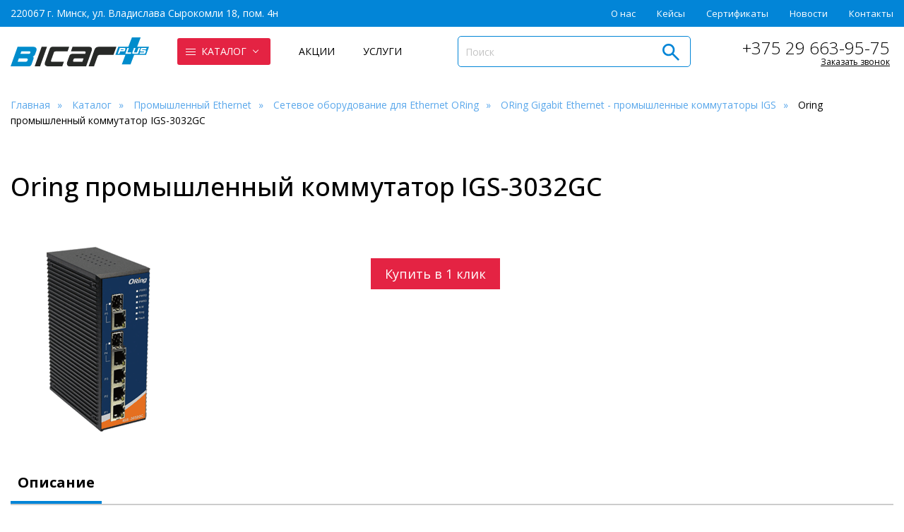

--- FILE ---
content_type: text/html; charset=UTF-8
request_url: https://bicar.by/catalog/promyishlennyij-ethernet/oring/oring-gigabit-ethernet/oring-promyishlennyij-kommutator-igs-3032gc
body_size: 16524
content:
<!DOCTYPE html>
<html lang="ru">
<head>
	<meta charset="utf-8">
<meta http-equiv="Content-Security-Policy" content="upgrade-insecure-requests">
<!-- Google Tag Manager -->
<script>(function(w,d,s,l,i){w[l]=w[l]||[];w[l].push({'gtm.start':
new Date().getTime(),event:'gtm.js'});var f=d.getElementsByTagName(s)[0],
j=d.createElement(s),dl=l!='dataLayer'?'&l='+l:'';j.async=true;j.src=
'https://www.googletagmanager.com/gtm.js?id='+i+dl;f.parentNode.insertBefore(j,f);
})(window,document,'script','dataLayer','GTM-K88J7XVQ');</script>
<!-- End Google Tag Manager -->
    
        <title>Купить Oring промышленный коммутатор IGS-3032GC | Бикар Плюс</title>
    
    <base href="https://bicar.by/">
    <meta name="description" content="Oring промышленный коммутатор IGS-3032GC заказать у мультивендорного поставщика сетевого и телекоммуникационного оборудования ☎ +375 29 663-95-75">
    
    
    <meta name="robots" content="index,follow">
    <meta http-equiv="X-UA-Compatible" content="IE=edge">
    <meta name="viewport" content="width=device-width, initial-scale=1.0, maximum-scale=1.0, user-scalable=no">   
    <link rel="shortcut icon" type="image/x-icon" href="/assets/template/images/favicon.ico">
    <link rel="icon" href="/favicon.png" type="image/png" sizes="120x120">
    <link rel="alternate" type="application/rss+xml" title="Бикар Плюс – новые товары" href="https://bicar.by/rss-product.xml" />
    <link rel="preconnect" href="https://fonts.googleapis.com">
    <link rel="preconnect" href="https://fonts.gstatic.com" crossorigin>
    <link href="https://fonts.googleapis.com/css2?family=Open+Sans:ital,wght@0,300;0,400;0,500;0,600;0,700;0,800;1,400;1,700&display=swap" rel="stylesheet">
    <link href="/assets/template/css/base.css" rel="stylesheet">
    <link href="/assets/template/css/style.css" rel="stylesheet">
    <meta property="og:title" content="Oring промышленный коммутатор IGS-3032GC">
    <meta property="og:site_name" content="ООО "Бикар Плюс"">
    <meta property="og:url" content="https://bicar.by/catalog/promyishlennyij-ethernet/oring/oring-gigabit-ethernet/oring-promyishlennyij-kommutator-igs-3032gc">
    <meta property="og:description" content="">
    <meta property="og:image" content="images/goods/1590.png">
    <meta property="og:type" content="website">

<link rel="stylesheet" href="/assets/components/minishop2/css/web/default.css?v=8124027e82" type="text/css" />
<link rel="stylesheet" href="/assets/components/minishop2/css/web/lib/jquery.jgrowl.min.css" type="text/css" />
<script>miniShop2Config = {"close_all_message":"\u0437\u0430\u043a\u0440\u044b\u0442\u044c \u0432\u0441\u0435","cssUrl":"\/assets\/components\/minishop2\/css\/web\/","jsUrl":"\/assets\/components\/minishop2\/js\/web\/","actionUrl":"\/assets\/components\/minishop2\/action.php","ctx":"web","price_format":[2,"."," "],"price_format_no_zeros":true,"weight_format":[3,"."," "],"weight_format_no_zeros":true};</script>
</head>
<body class="base-template">
    <!-- Google Tag Manager (noscript) -->
<noscript><iframe src="https://www.googletagmanager.com/ns.html?id=GTM-K88J7XVQ"
height="0" width="0" style="display:none;visibility:hidden"></iframe></noscript>
<!-- End Google Tag Manager (noscript) -->
<div class="mobile-menu-wrapper">    
    <div class="swipe-area"></div>
    <nav class="mobile-menu">
        <ul class=""><li class="first active"><a href="catalog/" data-menusize="big">Каталог</a><ul class=""><li class="first"><a href="catalog/telekommunikaczionnoe-oborudovanie-zelax/" >Телекоммуникационное (сетевое) оборудование ZELAX</a><ul class=""><li class="first"><a href="catalog/telekommunikaczionnoe-oborudovanie-zelax/marshrutizatoryi-kommutatoryi-zelax/" >Маршрутизаторы, коммутаторы Zelax</a></li><li><a href="catalog/telekommunikaczionnoe-oborudovanie-zelax/modemyi/" >Модемы Zelax</a></li><li><a href="catalog/telekommunikaczionnoe-oborudovanie-zelax/multipleksoryi/" >Мультиплексоры Zelax</a></li><li><a href="catalog/telekommunikaczionnoe-oborudovanie-zelax/shlyuzyi-voip-tdmop/" >Шлюзы VoIP, TDMoP Zelax</a></li><li><a href="catalog/telekommunikaczionnoe-oborudovanie-zelax/rezervirovanie-i-monitoring/" >Резервирование и мониторинг</a></li><li><a href="catalog/telekommunikaczionnoe-oborudovanie-zelax/sistemyi-opticheskogo-uplotneniya/" >Системы оптического уплотнения</a></li><li><a href="catalog/telekommunikaczionnoe-oborudovanie-zelax/vch-svyaz-po-lep/" >ВЧ связь по ЛЭП</a></li><li><a href="catalog/telekommunikaczionnoe-oborudovanie-zelax/konverteryi/" >Конвертеры Zelax</a></li><li class="last"><a href="catalog/telekommunikaczionnoe-oborudovanie-zelax/aksessuaryi/" >Аксессуары и модули Zelax</a></li></ul></li><li><a href="catalog/oborudovanie-elektropitaniya/" >Оборудование электропитания и инженерной инфраструктуры ЦОД</a><ul class=""><li class="first"><a href="catalog/oborudovanie-elektropitaniya/istochniki-besperebojnogo-pitaniya-ibpups/" >Источники бесперебойного питания (ИБП/UPS)</a></li><li><a href="catalog/oborudovanie-elektropitaniya/bloki-raspredeleniya-pitaniya-brppdu/" >Блоки распределения питания (БРП/PDU)</a></li><li><a href="catalog/oborudovanie-elektropitaniya/ustrojstva-avtomaticheskogo-vvoda-rezerva-avratssts/" >Устройства автоматического ввода резерва (АВР/ATS/STS)</a></li><li><a href="catalog/oborudovanie-elektropitaniya/shkafyi-i-stojki/" >Шкафы и стойки</a></li><li><a href="catalog/oborudovanie-elektropitaniya/sistemyi-pitaniya-postoyannogo-toka/" >Системы питания постоянного тока</a></li><li><a href="catalog/oborudovanie-elektropitaniya/stabilizatoryi-napryazheniya/" >Стабилизаторы напряжения</a></li><li><a href="catalog/oborudovanie-elektropitaniya/oborudovanie-dlya-diagnostiki-akb/" >Оборудование для диагностики АКБ</a></li><li class="last"><a href="catalog/oborudovanie-elektropitaniya/akkumulyatornyie-batarei/" >Аккумуляторные батареи</a></li></ul></li><li><a href="catalog/ip-telefoniya/" >IP Телефония</a><ul class=""><li class="first"><a href="catalog/ip-telefoniya/ip-telefonyi/" >IP телефоны</a></li><li><a href="catalog/ip-telefoniya/ip-ats/" >IP АТС</a></li><li><a href="catalog/ip-telefoniya/ip-videodomofonyi/" >IP Видеодомофоны</a></li><li><a href="catalog/ip-telefoniya/sistemyi-audio-i-video-konferenczsvyazi/" >Системы аудио и видео конференцсвязи</a></li><li><a href="catalog/ip-telefoniya/ip-shlyuzyi-fxofxs/" >IP шлюзы FXO/FXS</a></li><li><a href="catalog/ip-telefoniya/ip-shlyuzyi-gsm/" >IP шлюзы GSM</a></li><li><a href="catalog/ip-telefoniya/ip-shlyuzyi-dlya-peredachi-e1/" >IP шлюзы для передачи E1</a></li><li><a href="catalog/ip-telefoniya/analogovyie-telefonyi/" >Аналоговые телефоны</a></li><li><a href="catalog/ip-telefoniya/uslugi/" >Услуги IP-телефонии</a></li><li><a href="catalog/ip-telefoniya/ip-vyizyivnyie-paneli-monitoryi/" >IP вызывные панели - мониторы</a></li><li><a href="catalog/ip-telefoniya/ip-interkomyi-dlya-mediczinskix-uchrezhdenij/" >IP интеркомы для медицинских учреждений</a></li><li><a href="catalog/ip-telefoniya/ip-gromkogovoriteli/" >IP громкоговорители</a></li><li><a href="catalog/ip-telefoniya/aksessuaryi/" >Аксессуары</a></li><li class="last"><a href="catalog/ip-telefoniya/garnituryi/" >Гарнитуры</a></li></ul></li><li><a href="catalog/serveryi-sxd-kompyuteryi-i-komplektuyushhie/" >Серверы, СХД,  компьютеры</a><ul class=""><li class="first"><a href="catalog/serveryi-sxd-kompyuteryi-i-komplektuyushhie/sistemyi-xraneniya-dannyix/" >Системы хранения данных</a></li><li><a href="catalog/serveryi-sxd-kompyuteryi-i-komplektuyushhie/monobloki-personalnyie-kompyuteryi/" >Моноблоки (Персональные компьютеры)</a></li><li><a href="catalog/serveryi-sxd-kompyuteryi-i-komplektuyushhie/planshetyi/" >Планшеты</a></li><li><a href="catalog/serveryi-sxd-kompyuteryi-i-komplektuyushhie/serveryi/" >Серверы</a></li><li class="last"><a href="catalog/serveryi-sxd-kompyuteryi-i-komplektuyushhie/tonkie-klientyi/" >Тонкие клиенты</a></li></ul></li><li><a href="catalog/promyishlennyie-kompyuteryi/" >Промышленные компьютеры и встраиваемые системы</a><ul class=""><li class="first"><a href="catalog/promyishlennyie-kompyuteryi/promyishlennyie-kompyuteryi/" >Промышленные компьютеры</a></li><li><a href="catalog/promyishlennyie-kompyuteryi/vstraivaemyie-kompyuteryi/" >Встраиваемые компьютеры</a></li><li><a href="catalog/promyishlennyie-kompyuteryi/kompaktnyie/" >Компактные мини компьютеры</a></li><li><a href="catalog/promyishlennyie-kompyuteryi/panelnyie-kompyuteryi/" >Панельные компьютеры</a></li><li class="last"><a href="catalog/promyishlennyie-kompyuteryi/perenosnyie-kompyuteryi/" >Переносные компьютеры</a></li></ul></li><li><a href="catalog/passivnoe-setevoe-oborudovanie/" >Пассивное сетевое оборудование</a><ul class=""><li class="first"><a href="catalog/passivnoe-setevoe-oborudovanie/telekommunikaczionnyie-stojki-i-shkafyi/" >Телекоммуникационные стойки и шкафы</a></li><li><a href="catalog/passivnoe-setevoe-oborudovanie/aksessuaryi-dlya-telekomm-shkafov-i-stoek/" >Аксессуары для телекомм шкафов и стоек</a></li><li><a href="catalog/passivnoe-setevoe-oborudovanie/setevyie-kabeli/" >Сетевые кабели</a></li><li class="last"><a href="catalog/passivnoe-setevoe-oborudovanie/kvm-pereklyuchateli/" >KVM-переключатели</a></li></ul></li><li><a href="catalog/aktivnoe-setevoe-oborudovanie/" >Активное сетевое оборудование</a><ul class=""><li class="first"><a href="catalog/aktivnoe-setevoe-oborudovanie/marshrutizatoryi/" >Маршрутизаторы</a></li><li><a href="catalog/aktivnoe-setevoe-oborudovanie/kommutatoryi/" >Коммутаторы</a></li><li><a href="catalog/aktivnoe-setevoe-oborudovanie/modemyi-moduli/" >Модемы, модули</a></li><li><a href="catalog/aktivnoe-setevoe-oborudovanie/mediakonverteryi/" >Медиаконвертеры</a></li><li><a href="catalog/aktivnoe-setevoe-oborudovanie/firewall/" >FireWall</a></li><li class="last"><a href="catalog/aktivnoe-setevoe-oborudovanie/oborudovanie-wi-fi/" >Оборудование Wi-Fi </a></li></ul></li><li><a href="catalog/orgtexnika/" >Оргтехника</a><ul class=""><li class="first"><a href="catalog/orgtexnika/monitoryi/" >Мониторы</a></li><li><a href="catalog/orgtexnika/mnogofunkczionalnyie-ustrojstva/" >МФУ - Многофункциональные устройства</a></li><li><a href="catalog/orgtexnika/skaneryi/" >Сканеры</a></li><li><a href="catalog/orgtexnika/plotteryi/" >Плоттеры</a></li><li><a href="catalog/orgtexnika/lazernyie-printeryi/" >Лазерные принтеры</a></li><li><a href="catalog/orgtexnika/strujnyie-printeryi/" >Струйные принтеры</a></li><li class="last"><a href="catalog/orgtexnika/unichtozhiteli-dokumentov-shrederyi/" >Уничтожители документов (Шредеры)</a></li></ul></li><li class="active"><a href="catalog/promyishlennyij-ethernet/" >Промышленный Ethernet</a><ul class=""><li class="first"><a href="catalog/promyishlennyij-ethernet/setevoe-oborudovanie-symanitron/" >Сетевое оборудование Symanitron</a></li><li><a href="catalog/promyishlennyij-ethernet/moxa/" >Сетевое оборудование для Ethernet MOXA</a></li><li class="active"><a href="catalog/promyishlennyij-ethernet/oring/" >Сетевое оборудование для Ethernet ORing</a></li><li><a href="catalog/promyishlennyij-ethernet/irz/" >Роутеры iRZ</a></li><li class="last"><a href="catalog/promyishlennyij-ethernet/teltonika/" >Маршрутизаторы Teltonika</a></li></ul></li><li><a href="catalog/prezentaczionnoe-oborudovanie/" >Презентационное оборудование</a><ul class=""><li class="first"><a href="catalog/prezentaczionnoe-oborudovanie/interaktivnyie-doski/" >Интерактивные доски</a></li><li><a href="catalog/prezentaczionnoe-oborudovanie/multibordyi/" >Мультиборды</a></li><li><a href="catalog/prezentaczionnoe-oborudovanie/proektoryi/" >Проекторы</a></li><li><a href="catalog/prezentaczionnoe-oborudovanie/rasxodnyie-materialyi/" >Расходные материалы: картриджи, тонеры</a></li><li><a href="catalog/prezentaczionnoe-oborudovanie/torgovoe-i-skladskoe-oborudovanie/" >Торговое и складское оборудование</a></li><li><a href="catalog/prezentaczionnoe-oborudovanie/flipchartyi/" >Флипчарты</a></li><li class="last"><a href="catalog/prezentaczionnoe-oborudovanie/interaktivnyie-paneli/" >Интерактивные панели</a></li></ul></li><li><a href="catalog/videonablyudenie/" >Видеонаблюдение</a><ul class=""><li class="first"><a href="catalog/videonablyudenie/ip-videokameryi/" >IP-видеокамеры</a></li></ul></li><li class="last"><a href="catalog/programmnoe-obespechenie/" >Программное обеспечение</a><ul class=""><li class="first"><a href="catalog/programmnoe-obespechenie/microsoft" >Операционные системы Windows и ПО Microsoft Office</a></li><li><a href="catalog/programmnoe-obespechenie/extreme-networks" >EXTREME NETWORKS</a></li><li><a href="catalog/programmnoe-obespechenie/programmnoe-obespechenie-dlya-telefonii/" >Программное обеспечение для телефонии</a></li><li class="last"><a href="catalog/programmnoe-obespechenie/programmnoe-obespechenie-monitoringa-inzhenernoj-infrastrukturyi/" >Программное обеспечение мониторинга инженерной инфраструктуры ЦОД</a></li></ul></li></ul></li><li><a href="o-nas" >О нас</a></li><li><a href="kejsyi/" >Кейсы</a><ul class=""><li class="first"><a href="kejsyi/vebinar-fanvil-22-avgusta-2024-goda" >Вебинар Fanvil 22 августа 2024 года</a></li><li><a href="kejsyi/kejsyi" >Поступление IP телефонов Fanvil на склад</a></li><li><a href="kejsyi/telefonyi-fanvil-s-russkoj-klaviaturoj" >Телефоны Fanvil с русской клавиатурой</a></li><li><a href="kejsyi/postavka-oborudovaniya-openvox" >Поставка оборудования OpenVox</a></li><li><a href="kejsyi/postavka-oborudovaniya-openvox-1" >Поставка оборудования OpenVox-1</a></li><li class="last"><a href="kejsyi/postavka-oborudovaniya-openvox-2" >Поставка оборудования OpenVox-2</a></li></ul></li><li><a href="sertifikatyi" >Сертификаты</a></li><li><a href="novosti/" >Новости</a><ul class=""><li class="first"><a href="novosti/s-novyim-godom" >С Новым Годом!</a></li><li><a href="novosti/fanvil-day-2024" >Fanvil Day 2024.</a></li><li><a href="novosti/vebinar-fanvil-22-avgusta-2024-goda" >Вебинар Fanvil 22 августа 2024 года.</a></li><li><a href="novosti/telefonyi-fanvil-s-russkoj-klaviaturoj" >Телефоны Fanvil с русской клавиатурой.</a></li><li><a href="novosti/vebinar-fanvil-27-fevralya-2025-goda" >Вебинар Fanvil 27 февраля 2025 года.</a></li><li><a href="novosti/postuplenie-ip-telefonov-fanvil-na-sklad" >Поступление IP телефонов Fanvil на склад.</a></li><li><a href="novosti/pozdravlyaem-s-dnem-zashhitnika-otechestva" >Поздравляем с Днем защитника Отечества!</a></li><li><a href="novosti/s-8-marta" >С 8 Марта!</a></li><li><a href="novosti/akcziya-fanvil" >Акция Fanvil.</a></li><li class="last"><a href="novosti/promoakcziya-ot-fanvil-poezdka-na-nedelyu-v-kitaj" >Промоакция от Fanvil, поездка на неделю в Китай!</a></li></ul></li><li><a href="kontaktyi" >Контакты</a></li><li class="last"><a href="akczii/" >Акции</a><ul class=""><li class="first"><a href="akczii/serveryi-powerleader" >Серверы Powerleader</a></li><li><a href="akczii/ip-ats-openvox" >IP АТС OpenVox со скидкой</a></li><li class="last"><a href="akczii/ip-telefonyi-fanvil" >IP телефоны Fanvil</a></li></ul></li></ul>
        <ul><li><a href="uslugi/">Услуги</a></li></ul>
        <div class="push55"></div>
    </nav>
</div>
<div class="overlay"></div>

<header class="header">
    <div class="header-top">
        <div class="container">
            <div class="inner">
                
                <div class="item address-item">
                    220067 г. Минск, ул. Владислава Сырокомли 18, пом. 4н
                </div>
                
                <div class="item header-top-nav">
                    <nav>
                        <ul class=""><li class="first"><a href="o-nas" >О нас</a></li><li><a href="kejsyi/" >Кейсы</a></li><li><a href="sertifikatyi" >Сертификаты</a></li><li><a href="novosti/" >Новости</a></li><li class="last"><a href="kontaktyi" >Контакты</a></li></ul>
                        
                    </nav>
                </div>
            </div>
        </div>
    </div>
    <div class="header-bottom">
        <div class="container">
            <div class="inner relative">
                <div class="left-path">
                     
                        <div class="item header-logo">
                            <a href="https://bicar.by/">
                                <img src="/assets/template/images/bicar-h.svg" alt="ООО «Бикар Плюс»">
                            </a>
                        </div>
                        
                        
                        <div class="item">
                            <nav class="header-bottom-nav">
                                
                                <ul class=""><li  class="first active" data-menusize="big"><span></span><a href="catalog/">Каталог</a><ul class=""><li class="submenu_item first"><a href="catalog/telekommunikaczionnoe-oborudovanie-zelax/" ><span class="nav-img" style="background-image: url()"></span>Телекоммуникационное (сетевое) оборудование ZELAX</a><ul class=""><li class="submenu_item first"><a href="catalog/telekommunikaczionnoe-oborudovanie-zelax/marshrutizatoryi-kommutatoryi-zelax/" ><span class="nav-img" style="background-image: url()"></span>Маршрутизаторы, коммутаторы Zelax</a></li><li class="submenu_item "><a href="catalog/telekommunikaczionnoe-oborudovanie-zelax/modemyi/" ><span class="nav-img" style="background-image: url()"></span>Модемы Zelax</a></li><li class="submenu_item "><a href="catalog/telekommunikaczionnoe-oborudovanie-zelax/multipleksoryi/" ><span class="nav-img" style="background-image: url()"></span>Мультиплексоры Zelax</a></li><li class="submenu_item "><a href="catalog/telekommunikaczionnoe-oborudovanie-zelax/shlyuzyi-voip-tdmop/" ><span class="nav-img" style="background-image: url()"></span>Шлюзы VoIP, TDMoP Zelax</a></li><li class="submenu_item "><a href="catalog/telekommunikaczionnoe-oborudovanie-zelax/rezervirovanie-i-monitoring/" ><span class="nav-img" style="background-image: url()"></span>Резервирование и мониторинг</a></li><li class="submenu_item "><a href="catalog/telekommunikaczionnoe-oborudovanie-zelax/sistemyi-opticheskogo-uplotneniya/" ><span class="nav-img" style="background-image: url()"></span>Системы оптического уплотнения</a></li><li class="submenu_item "><a href="catalog/telekommunikaczionnoe-oborudovanie-zelax/vch-svyaz-po-lep/" ><span class="nav-img" style="background-image: url()"></span>ВЧ связь по ЛЭП</a></li><li class="submenu_item "><a href="catalog/telekommunikaczionnoe-oborudovanie-zelax/konverteryi/" ><span class="nav-img" style="background-image: url()"></span>Конвертеры Zelax</a></li><li class="submenu_item last"><a href="catalog/telekommunikaczionnoe-oborudovanie-zelax/aksessuaryi/" ><span class="nav-img" style="background-image: url()"></span>Аксессуары и модули Zelax</a></li></ul></li><li class="submenu_item "><a href="catalog/oborudovanie-elektropitaniya/" ><span class="nav-img" style="background-image: url()"></span>Оборудование электропитания и инженерной инфраструктуры ЦОД</a><ul class=""><li class="submenu_item first"><a href="catalog/oborudovanie-elektropitaniya/istochniki-besperebojnogo-pitaniya-ibpups/" ><span class="nav-img" style="background-image: url()"></span>Источники бесперебойного питания (ИБП/UPS)</a></li><li class="submenu_item "><a href="catalog/oborudovanie-elektropitaniya/bloki-raspredeleniya-pitaniya-brppdu/" ><span class="nav-img" style="background-image: url()"></span>Блоки распределения питания (БРП/PDU)</a></li><li class="submenu_item "><a href="catalog/oborudovanie-elektropitaniya/ustrojstva-avtomaticheskogo-vvoda-rezerva-avratssts/" ><span class="nav-img" style="background-image: url()"></span>Устройства автоматического ввода резерва (АВР/ATS/STS)</a></li><li class="submenu_item "><a href="catalog/oborudovanie-elektropitaniya/shkafyi-i-stojki/" ><span class="nav-img" style="background-image: url()"></span>Шкафы и стойки</a></li><li class="submenu_item "><a href="catalog/oborudovanie-elektropitaniya/sistemyi-pitaniya-postoyannogo-toka/" ><span class="nav-img" style="background-image: url()"></span>Системы питания постоянного тока</a></li><li class="submenu_item "><a href="catalog/oborudovanie-elektropitaniya/stabilizatoryi-napryazheniya/" ><span class="nav-img" style="background-image: url()"></span>Стабилизаторы напряжения</a></li><li class="submenu_item "><a href="catalog/oborudovanie-elektropitaniya/oborudovanie-dlya-diagnostiki-akb/" ><span class="nav-img" style="background-image: url()"></span>Оборудование для диагностики АКБ</a></li><li class="submenu_item last"><a href="catalog/oborudovanie-elektropitaniya/akkumulyatornyie-batarei/" ><span class="nav-img" style="background-image: url()"></span>Аккумуляторные батареи</a></li></ul></li><li class="submenu_item "><a href="catalog/ip-telefoniya/" ><span class="nav-img" style="background-image: url()"></span>IP Телефония</a><ul class=""><li class="submenu_item first"><a href="catalog/ip-telefoniya/ip-telefonyi/" ><span class="nav-img" style="background-image: url()"></span>IP телефоны</a></li><li class="submenu_item "><a href="catalog/ip-telefoniya/ip-ats/" ><span class="nav-img" style="background-image: url()"></span>IP АТС</a></li><li class="submenu_item "><a href="catalog/ip-telefoniya/ip-videodomofonyi/" ><span class="nav-img" style="background-image: url()"></span>IP Видеодомофоны</a></li><li class="submenu_item "><a href="catalog/ip-telefoniya/sistemyi-audio-i-video-konferenczsvyazi/" ><span class="nav-img" style="background-image: url()"></span>Системы аудио и видео конференцсвязи</a></li><li class="submenu_item "><a href="catalog/ip-telefoniya/ip-shlyuzyi-fxofxs/" ><span class="nav-img" style="background-image: url()"></span>IP шлюзы FXO/FXS</a></li><li class="submenu_item "><a href="catalog/ip-telefoniya/ip-shlyuzyi-gsm/" ><span class="nav-img" style="background-image: url()"></span>IP шлюзы GSM</a></li><li class="submenu_item "><a href="catalog/ip-telefoniya/ip-shlyuzyi-dlya-peredachi-e1/" ><span class="nav-img" style="background-image: url()"></span>IP шлюзы для передачи E1</a></li><li class="submenu_item "><a href="catalog/ip-telefoniya/analogovyie-telefonyi/" ><span class="nav-img" style="background-image: url()"></span>Аналоговые телефоны</a></li><li class="submenu_item "><a href="catalog/ip-telefoniya/uslugi/" ><span class="nav-img" style="background-image: url()"></span>Услуги IP-телефонии</a></li><li class="submenu_item "><a href="catalog/ip-telefoniya/ip-vyizyivnyie-paneli-monitoryi/" ><span class="nav-img" style="background-image: url()"></span>IP вызывные панели - мониторы</a></li><li class="submenu_item "><a href="catalog/ip-telefoniya/ip-interkomyi-dlya-mediczinskix-uchrezhdenij/" ><span class="nav-img" style="background-image: url()"></span>IP интеркомы для медицинских учреждений</a></li><li class="submenu_item "><a href="catalog/ip-telefoniya/ip-gromkogovoriteli/" ><span class="nav-img" style="background-image: url()"></span>IP громкоговорители</a></li><li class="submenu_item "><a href="catalog/ip-telefoniya/aksessuaryi/" ><span class="nav-img" style="background-image: url()"></span>Аксессуары</a></li><li class="submenu_item last"><a href="catalog/ip-telefoniya/garnituryi/" ><span class="nav-img" style="background-image: url()"></span>Гарнитуры</a></li></ul></li><li class="submenu_item "><a href="catalog/serveryi-sxd-kompyuteryi-i-komplektuyushhie/" ><span class="nav-img" style="background-image: url()"></span>Серверы, СХД,  компьютеры</a><ul class=""><li class="submenu_item first"><a href="catalog/serveryi-sxd-kompyuteryi-i-komplektuyushhie/sistemyi-xraneniya-dannyix/" ><span class="nav-img" style="background-image: url()"></span>Системы хранения данных</a></li><li class="submenu_item "><a href="catalog/serveryi-sxd-kompyuteryi-i-komplektuyushhie/monobloki-personalnyie-kompyuteryi/" ><span class="nav-img" style="background-image: url()"></span>Моноблоки (Персональные компьютеры)</a></li><li class="submenu_item "><a href="catalog/serveryi-sxd-kompyuteryi-i-komplektuyushhie/planshetyi/" ><span class="nav-img" style="background-image: url()"></span>Планшеты</a></li><li class="submenu_item "><a href="catalog/serveryi-sxd-kompyuteryi-i-komplektuyushhie/serveryi/" ><span class="nav-img" style="background-image: url()"></span>Серверы</a></li><li class="submenu_item last"><a href="catalog/serveryi-sxd-kompyuteryi-i-komplektuyushhie/tonkie-klientyi/" ><span class="nav-img" style="background-image: url()"></span>Тонкие клиенты</a></li></ul></li><li class="submenu_item "><a href="catalog/promyishlennyie-kompyuteryi/" ><span class="nav-img" style="background-image: url(images/categories/promyishlennyie-kompyuteryi/promyishlennyie-kompyuteryi-i-vstraivaemyie-sistemyi.svg)"></span>Промышленные компьютеры и встраиваемые системы</a><ul class=""><li class="submenu_item first"><a href="catalog/promyishlennyie-kompyuteryi/promyishlennyie-kompyuteryi/" ><span class="nav-img" style="background-image: url()"></span>Промышленные компьютеры</a></li><li class="submenu_item "><a href="catalog/promyishlennyie-kompyuteryi/vstraivaemyie-kompyuteryi/" ><span class="nav-img" style="background-image: url()"></span>Встраиваемые компьютеры</a></li><li class="submenu_item "><a href="catalog/promyishlennyie-kompyuteryi/kompaktnyie/" ><span class="nav-img" style="background-image: url()"></span>Компактные мини компьютеры</a></li><li class="submenu_item "><a href="catalog/promyishlennyie-kompyuteryi/panelnyie-kompyuteryi/" ><span class="nav-img" style="background-image: url()"></span>Панельные компьютеры</a></li><li class="submenu_item last"><a href="catalog/promyishlennyie-kompyuteryi/perenosnyie-kompyuteryi/" ><span class="nav-img" style="background-image: url()"></span>Переносные компьютеры</a></li></ul></li><li class="submenu_item "><a href="catalog/passivnoe-setevoe-oborudovanie/" ><span class="nav-img" style="background-image: url()"></span>Пассивное сетевое оборудование</a><ul class=""><li class="submenu_item first"><a href="catalog/passivnoe-setevoe-oborudovanie/telekommunikaczionnyie-stojki-i-shkafyi/" ><span class="nav-img" style="background-image: url()"></span>Телекоммуникационные стойки и шкафы</a></li><li class="submenu_item "><a href="catalog/passivnoe-setevoe-oborudovanie/aksessuaryi-dlya-telekomm-shkafov-i-stoek/" ><span class="nav-img" style="background-image: url()"></span>Аксессуары для телекомм шкафов и стоек</a></li><li class="submenu_item "><a href="catalog/passivnoe-setevoe-oborudovanie/setevyie-kabeli/" ><span class="nav-img" style="background-image: url()"></span>Сетевые кабели</a></li><li class="submenu_item last"><a href="catalog/passivnoe-setevoe-oborudovanie/kvm-pereklyuchateli/" ><span class="nav-img" style="background-image: url()"></span>KVM-переключатели</a></li></ul></li><li class="submenu_item "><a href="catalog/aktivnoe-setevoe-oborudovanie/" ><span class="nav-img" style="background-image: url()"></span>Активное сетевое оборудование</a><ul class=""><li class="submenu_item first"><a href="catalog/aktivnoe-setevoe-oborudovanie/marshrutizatoryi/" ><span class="nav-img" style="background-image: url()"></span>Маршрутизаторы</a></li><li class="submenu_item "><a href="catalog/aktivnoe-setevoe-oborudovanie/kommutatoryi/" ><span class="nav-img" style="background-image: url()"></span>Коммутаторы</a></li><li class="submenu_item "><a href="catalog/aktivnoe-setevoe-oborudovanie/modemyi-moduli/" ><span class="nav-img" style="background-image: url()"></span>Модемы, модули</a></li><li class="submenu_item "><a href="catalog/aktivnoe-setevoe-oborudovanie/mediakonverteryi/" ><span class="nav-img" style="background-image: url()"></span>Медиаконвертеры</a></li><li class="submenu_item "><a href="catalog/aktivnoe-setevoe-oborudovanie/firewall/" ><span class="nav-img" style="background-image: url()"></span>FireWall</a></li><li class="submenu_item last"><a href="catalog/aktivnoe-setevoe-oborudovanie/oborudovanie-wi-fi/" ><span class="nav-img" style="background-image: url()"></span>Оборудование Wi-Fi </a></li></ul></li><li class="submenu_item "><a href="catalog/orgtexnika/" ><span class="nav-img" style="background-image: url(images/categories/orgtexnika/orgtexnika.svg)"></span>Оргтехника</a><ul class=""><li class="submenu_item first"><a href="catalog/orgtexnika/monitoryi/" ><span class="nav-img" style="background-image: url()"></span>Мониторы</a></li><li class="submenu_item "><a href="catalog/orgtexnika/mnogofunkczionalnyie-ustrojstva/" ><span class="nav-img" style="background-image: url()"></span>МФУ - Многофункциональные устройства</a></li><li class="submenu_item "><a href="catalog/orgtexnika/skaneryi/" ><span class="nav-img" style="background-image: url()"></span>Сканеры</a></li><li class="submenu_item "><a href="catalog/orgtexnika/plotteryi/" ><span class="nav-img" style="background-image: url()"></span>Плоттеры</a></li><li class="submenu_item "><a href="catalog/orgtexnika/lazernyie-printeryi/" ><span class="nav-img" style="background-image: url()"></span>Лазерные принтеры</a></li><li class="submenu_item "><a href="catalog/orgtexnika/strujnyie-printeryi/" ><span class="nav-img" style="background-image: url()"></span>Струйные принтеры</a></li><li class="submenu_item last"><a href="catalog/orgtexnika/unichtozhiteli-dokumentov-shrederyi/" ><span class="nav-img" style="background-image: url()"></span>Уничтожители документов (Шредеры)</a></li></ul></li><li class="submenu_item active"><a href="catalog/promyishlennyij-ethernet/" ><span class="nav-img" style="background-image: url(images/categories/promyishlennyij-ethernet/promyishlennyij-ethernet.svg)"></span>Промышленный Ethernet</a><ul class=""><li class="submenu_item first"><a href="catalog/promyishlennyij-ethernet/setevoe-oborudovanie-symanitron/" ><span class="nav-img" style="background-image: url()"></span>Сетевое оборудование Symanitron</a></li><li class="submenu_item "><a href="catalog/promyishlennyij-ethernet/moxa/" ><span class="nav-img" style="background-image: url()"></span>Сетевое оборудование для Ethernet MOXA</a></li><li class="submenu_item active"><a href="catalog/promyishlennyij-ethernet/oring/" ><span class="nav-img" style="background-image: url()"></span>Сетевое оборудование для Ethernet ORing</a></li><li class="submenu_item "><a href="catalog/promyishlennyij-ethernet/irz/" ><span class="nav-img" style="background-image: url()"></span>Роутеры iRZ</a></li><li class="submenu_item last"><a href="catalog/promyishlennyij-ethernet/teltonika/" ><span class="nav-img" style="background-image: url()"></span>Маршрутизаторы Teltonika</a></li></ul></li><li class="submenu_item "><a href="catalog/prezentaczionnoe-oborudovanie/" ><span class="nav-img" style="background-image: url(images/categories/prezentaczionnoe-oborudovanie/prezentaczionnoe-oborudovanie.svg)"></span>Презентационное оборудование</a><ul class=""><li class="submenu_item first"><a href="catalog/prezentaczionnoe-oborudovanie/interaktivnyie-doski/" ><span class="nav-img" style="background-image: url()"></span>Интерактивные доски</a></li><li class="submenu_item "><a href="catalog/prezentaczionnoe-oborudovanie/multibordyi/" ><span class="nav-img" style="background-image: url()"></span>Мультиборды</a></li><li class="submenu_item "><a href="catalog/prezentaczionnoe-oborudovanie/proektoryi/" ><span class="nav-img" style="background-image: url()"></span>Проекторы</a></li><li class="submenu_item "><a href="catalog/prezentaczionnoe-oborudovanie/rasxodnyie-materialyi/" ><span class="nav-img" style="background-image: url()"></span>Расходные материалы: картриджи, тонеры</a></li><li class="submenu_item "><a href="catalog/prezentaczionnoe-oborudovanie/torgovoe-i-skladskoe-oborudovanie/" ><span class="nav-img" style="background-image: url()"></span>Торговое и складское оборудование</a></li><li class="submenu_item "><a href="catalog/prezentaczionnoe-oborudovanie/flipchartyi/" ><span class="nav-img" style="background-image: url()"></span>Флипчарты</a></li><li class="submenu_item last"><a href="catalog/prezentaczionnoe-oborudovanie/interaktivnyie-paneli/" ><span class="nav-img" style="background-image: url()"></span>Интерактивные панели</a></li></ul></li><li class="submenu_item "><a href="catalog/videonablyudenie/" ><span class="nav-img" style="background-image: url(images/categories/videonablyudenie/videonablyudenie.svg)"></span>Видеонаблюдение</a><ul class=""><li class="submenu_item first"><a href="catalog/videonablyudenie/ip-videokameryi/" ><span class="nav-img" style="background-image: url()"></span>IP-видеокамеры</a></li></ul></li><li class="submenu_item last"><a href="catalog/programmnoe-obespechenie/" ><span class="nav-img" style="background-image: url(images/categories/programmnoe-obespechenie/programmnoe-obespechenie.svg)"></span>Программное обеспечение</a><ul class=""><li class="submenu_item first"><a href="catalog/programmnoe-obespechenie/microsoft" ><span class="nav-img" style="background-image: url()"></span>Операционные системы Windows и ПО Microsoft Office</a></li><li class="submenu_item "><a href="catalog/programmnoe-obespechenie/extreme-networks" ><span class="nav-img" style="background-image: url()"></span>EXTREME NETWORKS</a></li><li class="submenu_item "><a href="catalog/programmnoe-obespechenie/programmnoe-obespechenie-dlya-telefonii/" ><span class="nav-img" style="background-image: url()"></span>Программное обеспечение для телефонии</a></li><li class="submenu_item last"><a href="catalog/programmnoe-obespechenie/programmnoe-obespechenie-monitoringa-inzhenernoj-infrastrukturyi/" ><span class="nav-img" style="background-image: url()"></span>Программное обеспечение мониторинга инженерной инфраструктуры ЦОД</a></li></ul></li></ul></li><li  class="last" ><span></span><a href="akczii/">Акции</a><ul class=""><li class="submenu_item first"><a href="akczii/serveryi-powerleader" ><span class="nav-img" style="background-image: url()"></span>Серверы Powerleader</a></li><li class="submenu_item "><a href="akczii/ip-ats-openvox" ><span class="nav-img" style="background-image: url()"></span>IP АТС OpenVox со скидкой</a></li><li class="submenu_item last"><a href="akczii/ip-telefonyi-fanvil" ><span class="nav-img" style="background-image: url()"></span>IP телефоны Fanvil</a></li></ul></li></ul>
                                <ul><li><a href="uslugi/">Услуги</a></li></ul>
                            </nav>
                        </div>
                </div>
                <div class="header_search"><form class="simplesearch-search-form" action="sluzhebnyie-straniczyi/rezultatyi-poiska" method="get">
        <input type="text" name="search" id="search" value="" placeholder="Поиск"/>
        <input type="hidden" name="id" value="4679" />
        <button type="submit" class="s_submit">
        <svg xmlns="http://www.w3.org/2000/svg" width="32" height="33" viewBox="0 0 32 33" fill="none">
<path d="M26.1333 28.5L17.7333 20.1C17.0667 20.6333 16.3 21.0556 15.4333 21.3667C14.5667 21.6778 13.6444 21.8333 12.6667 21.8333C10.2444 21.8333 8.19467 20.9942 6.51733 19.316C4.84 17.6378 4.00089 15.588 4 13.1667C3.99911 10.7453 4.83822 8.69556 6.51733 7.01733C8.19645 5.33911 10.2462 4.5 12.6667 4.5C15.0871 4.5 17.1373 5.33911 18.8173 7.01733C20.4973 8.69556 21.336 10.7453 21.3333 13.1667C21.3333 14.1444 21.1778 15.0667 20.8667 15.9333C20.5556 16.8 20.1333 17.5667 19.6 18.2333L28 26.6333L26.1333 28.5ZM12.6667 19.1667C14.3333 19.1667 15.7502 18.5836 16.9173 17.4173C18.0844 16.2511 18.6676 14.8342 18.6667 13.1667C18.6658 11.4991 18.0827 10.0827 16.9173 8.91733C15.752 7.752 14.3351 7.16844 12.6667 7.16667C10.9982 7.16489 9.58178 7.74844 8.41733 8.91733C7.25289 10.0862 6.66933 11.5027 6.66667 13.1667C6.664 14.8307 7.24756 16.2476 8.41733 17.4173C9.58711 18.5871 11.0036 19.1702 12.6667 19.1667Z" fill="#0285D7"/>
</svg>
    </button>
</form></div>
                <div class="item right-path">
                    <div class="header-contacts">
                        <div class="header-contacts-inner">
                            
                            <div class="header-phones">
                                
                                <div>
                                    <a href="tel:+375296639575" class="invert">
                                        +375 29 663-95-75
                                    </a>
                                </div>
                                
                            </div>
                            <div class="callback-link">
                                <a href="#feedback" class="fancyboxModal" data-theme="Заказ обратного звонка" data-title="Заказать обратный звонок">Заказать звонок</a>
                            </div>
                        </div>
                    </div>
                    
                    
                    
                    <div class="menu-button hidden-md hidden-lg">
                        <span class="icon-menu-burger">
                            <span class="icon-menu-burger__line"></span>
                        </span>
                    </div>
                </div>
            </div>
        </div>
    </div>
    <div class="header-bottom-push"></div>
</header>
    <div class="main-content">
        <div class="breadcrumbs-section">
    <div class="container">
        <ul class="breadcrumb"  itemscope="" itemtype="http://schema.org/BreadcrumbList"><li  itemscope="" itemprop="itemListElement" itemtype="http://schema.org/ListItem"><a href="/" itemprop="item"><span itemprop="name">Главная</span></a><meta itemprop="position" content="1" /></li>
<li  itemscope="" itemprop="itemListElement" itemtype="http://schema.org/ListItem"><a href="catalog/" itemprop="item"><span itemprop="name">Каталог</span></a><meta itemprop="position" content="2" /></li>
<li  itemscope="" itemprop="itemListElement" itemtype="http://schema.org/ListItem"><a href="catalog/promyishlennyij-ethernet/" itemprop="item"><span itemprop="name">Промышленный Ethernet</span></a><meta itemprop="position" content="3" /></li>
<li  itemscope="" itemprop="itemListElement" itemtype="http://schema.org/ListItem"><a href="catalog/promyishlennyij-ethernet/oring/" itemprop="item"><span itemprop="name">Сетевое оборудование для Ethernet ORing</span></a><meta itemprop="position" content="4" /></li>
<li  itemscope="" itemprop="itemListElement" itemtype="http://schema.org/ListItem"><a href="catalog/promyishlennyij-ethernet/oring/oring-gigabit-ethernet" itemprop="item"><span itemprop="name">ORing Gigabit Ethernet - промышленные коммутаторы IGS</span></a><meta itemprop="position" content="5" /></li>
<li class="active"  itemscope="" itemprop="itemListElement" itemtype="http://schema.org/ListItem"><span itemprop="name">Oring промышленный коммутатор IGS-3032GC</span><meta itemprop="position" content="6" /></li></ul>
    </div>
</div>
        <div class="product-page-top-section section">
            
            <form class="form-horizontal ms2_form msoptionsprice-product" method="post">
                <input type="hidden" name="id" value="2974">
                <input type="hidden" name="options" value="[]">
                <div class="container">
                    <h1 class="section-teitle text-left">Oring промышленный коммутатор IGS-3032GC</h1>
                    <div class="flexcontainer">
                            <div class="left-block">
        <div class="product-gallery relative">
            <div class="relative">
                
                <div class="product-carousel">
                                            <div class="item">
                            <div class="element">
                                <a href="/assets/images/products/2974/1590.png" class="fancybox" data-fancybox-group="product-gallery">
                                    <img src="/assets/images/products/2974/1590.png" class="cloudzoom"  data-cloudzoom="zoomPosition:'inside', zoomOffsetX:0" alt="1590">
                                </a>
                            </div>
                        </div>
                                    </div>
            </div>
            
                        
        </div>
    </div>

                        <div class="right-block">
                            
                            <div class="item-stickers">
                                
                                
                            </div>
                            <div class="push30"></div>
                            
                            
                            
                            
                            
                            
                            
                            
                                  <div class="application-buttons-block">
                              </div> 
                            <div class="col">
                                    <a href="#feedback" class="fancyboxModal oneclick-link invert" data-theme="Заявка на продукт: Oring промышленный коммутатор IGS-3032GC; Артикул: " data-title="Купить в 1 клик">Купить в 1 клик</a>
                                </div>
                                
                             
                                
                            <div class="files-tov">
                                
                                
                                    
                                    
                                    
                                    
                                    
                                    
                                    
                                    
                            </div>
                        </div>
                    </div>
                </div>
            </form>
        </div>
        
        <div class="product-page-middle-section section pt0">
            <div class="container">
                
                <div class="tabs" data-tab="1">Описание</div>
                
                
                
                
            
                <div class="tab" id="tab-1">
                    <div class="content">
                        <div class="cont"><strong><span style="font-size: small;">Oring промышленный коммутатор IGS-3032GC  </span></strong><br /><br />
<table border="1">
<tbody>
<tr>
<td colspan="2"><span style="font-size: small;"><strong>Physical Ports </strong></span></td>
</tr>
<tr>
<td><span style="font-size: small;">10/100/1000Base-T(X) Ports in RJ45 Auto MDI/MDIX</span></td>
<td>3</td>
</tr>
<tr>
<td><span style="font-size: small;">Gigabit Combo Ports with 10/100/1000Base-T(X) and 100/1000Base-X SFP Port</span></td>
<td>2</td>
</tr>
<tr>
<td colspan="2"><span style="font-size: small;"><strong>Technology </strong></span></td>
</tr>
<tr>
<td><span style="font-size: small;">Ethernet Standards</span></td>
<td>IEEE 802.3 for 10Base-T<br /> IEEE 802.3u for 100Base-TX and 100Base-FX<br /> IEEE 802.3z for 1000Base-X<br /> IEEE 802.3ab for 1000Base-T<br /> IEEE 802.3x for Flow control<br /> IEEE 802.3ad for LACP (Link Aggregation Control Protocol )<br /> IEEE 802.1D for STP (Spanning Tree Protocol)<br /> IEEE 802.1p for COS (Class of Service)<br /> IEEE 802.1Q for VLAN Tagging <br /> IEEE 802.1w for RSTP (Rapid Spanning Tree Protocol)<br /> IEEE 802.1s for MSTP (Multiple Spanning Tree Protocol)<br /> IEEE 802.1x for Authentication<br /> IEEE 802.1AB for LLDP (Link Layer Discovery Protocol)</td>
</tr>
<tr>
<td><span style="font-size: small;">MAC Table</span></td>
<td>8192 MAC addresses</td>
</tr>
<tr>
<td><span style="font-size: small;">Priority Queues</span></td>
<td>4</td>
</tr>
<tr>
<td><span style="font-size: small;">Processing</span></td>
<td>Store-and-Forward</td>
</tr>
<tr>
<td><span style="font-size: small;">Switch Properties</span></td>
<td>Switching latency : 7 μs <br /> Switching bandwidth : 10Gbps<br /> Max. Number of Available VLANs : 4096<br /> IGMP multicast groups : 1024 <br /> Port rate limiting: User Define</td>
</tr>
<tr>
<td><span style="font-size: small;">Security Features</span></td>
<td>Enable/disable ports MAC based port security <br /> Port based network access control (802.1x) <br /> VLAN (802.1Q ) to segregate and secure network traffic <br /> Radius centralized password management <br /> SNMP v1/v2c/v3 encrypted authentication and access security</td>
</tr>
<tr>
<td><span style="font-size: small;">Software Features</span></td>
<td>STP/RSTP/MSTP (IEEE 802.1D/w/s) <br /> Redundant Ring (O-Ring) with recovery time less than 20ms over 250 <br /> TOS/Diffserv supported <br /> Quality of Service (802.1p) for real-time traffic <br /> VLAN (802.1Q) with VLAN tagging and GVRP supported<br /> IGMP Snooping for multicast filtering<br /> Port configuration, status, statistics, monitoring, security <br /> SNTP for synchronizing of clocks over network<br /> Support PTP Client (Precision Time Protocol) clock synchronization<br /> DHCP Server / Client support Port Trunk support <br /> Port Trunk support  <br /> MVR (Multicast VLAN Registration) support</td>
</tr>
<tr>
<td><span style="font-size: small;">Network Redundancy</span></td>
<td valign="\'bottom\'">O-Ring <br /> Open-Ring <br /> O-RSTP <br /> STP <br /> RSTP <br /> MSTP</td>
</tr>
<tr>
<td><span style="font-size: small;">RS-232 Serial Console Port</span></td>
<td>RS-232 in RJ45 connector with console cable. 9600bps, 8, N, 1</td>
</tr>
<tr>
<td colspan="2"><span style="font-size: small;"><strong>LED Indicators</strong><strong> </strong></span></td>
</tr>
<tr>
<td><span style="font-size: small;">Power Indicator</span></td>
<td>Green : Power LED x 3</td>
</tr>
<tr>
<td><span style="font-size: small;">R.M. Indicator</span></td>
<td>Green : Indicates that the system is operating in O-Ring Master mode</td>
</tr>
<tr>
<td><span style="font-size: small;">Ring Indicator</span></td>
<td>Green : Indicates that the system is operating in O-Ring mode</td>
</tr>
<tr>
<td><span style="font-size: small;">Fault Indicator</span></td>
<td>Amber : Indicates unexpected event occurred</td>
</tr>
<tr>
<td><span style="font-size: small;">10/100/1000Base-T(X) RJ45 port Indicator</span></td>
<td>Green for port Link/Act. Amber for 100Mbps indicator</td>
</tr>
<tr>
<td><span style="font-size: small;">100/1000Base-X SFP port Indicator</span></td>
<td>Green for port Link/Act.</td>
</tr>
<tr>
<td colspan="2"><span style="font-size: small;"><strong>Fault Contact </strong></span></td>
</tr>
<tr>
<td><span style="font-size: small;">Relay</span></td>
<td>Relay output to carry capacity of 1A at 24VDC</td>
</tr>
<tr>
<td colspan="2"><span style="font-size: small;"><strong>Power </strong></span></td>
</tr>
<tr>
<td><span style="font-size: small;">Redundant Input Power</span></td>
<td>Triple DC inputs: +12 ~ +48VDC or -12 ~ -48VDC on 7-pin terminal block, 12 ~ 45VDC on power jack</td>
</tr>
<tr>
<td><span style="font-size: small;">Power Consumption (Typ.)</span></td>
<td>10 Watts</td>
</tr>
<tr>
<td><span style="font-size: small;">Overload Current Protection</span></td>
<td>Present</td>
</tr>
<tr>
<td><span style="font-size: small;">Reverse Polarity Protection</span></td>
<td>Present on terminal block</td>
</tr>
<tr>
<td colspan="2"><span style="font-size: small;"><strong>Physical Characteristics</strong><strong> </strong></span></td>
</tr>
<tr>
<td height="16"><span style="font-size: small;">Enclosure</span></td>
<td>IP-30</td>
</tr>
<tr>
<td height="16"><span style="font-size: small;">Dimensions (W x D x H)</span></td>
<td>54.1(W)x106.1(D)x145.4(H) mm (2.13x4.18x5.72inch.)</td>
</tr>
<tr>
<td><span style="font-size: small;">Weight (g)</span></td>
<td>820g</td>
</tr>
<tr>
<td colspan="2"><span style="font-size: small;"><strong>Environmental</strong><strong> </strong></span></td>
</tr>
<tr>
<td><span style="font-size: small;">Storage Temperature</span></td>
<td>-40 to 85°C (-40 to 185°F)</td>
</tr>
<tr>
<td><span style="font-size: small;">Operating Temperature</span></td>
<td>-40 to 70°C (-40 to 158°F)</td>
</tr>
<tr>
<td><span style="font-size: small;">Operating Humidity</span></td>
<td>5% to 95% Non-condensing</td>
</tr>
<tr>
<td colspan="2"><span style="font-size: small;"><strong>Regulatory Approvals </strong></span></td>
</tr>
<tr>
<td><span style="font-size: small;">EMI</span></td>
<td>FCC Part 15, CISPR (EN55022) class A, EN50155 (EN50121-3-2, EN55011, EN50121-4)</td>
</tr>
<tr>
<td><span style="font-size: small;">EMS</span></td>
<td>EN61000-4-2 (ESD), EN61000-4-3 (RS), EN61000-4-4 (EFT), EN61000-4-5 (Surge), EN61000-4-6 (CS), EN61000-4-8, EN61000-4-11</td>
</tr>
<tr>
<td><span style="font-size: small;">Shock</span></td>
<td>IEC60068-2-27 , EN61373</td>
</tr>
<tr>
<td><span style="font-size: small;">Free Fall</span></td>
<td>IEC60068-2-32</td>
</tr>
<tr>
<td><span style="font-size: small;">Vibration</span></td>
<td>IEC60068-2-6 , EN61373</td>
</tr>
<tr>
<td><span style="font-size: small;">Safety</span></td>
<td>EN60950-1</td>
</tr>
</tbody>
</table>
</div>
                    </div>
                </div>
                <div class="tab" id="tab-2">
                    <div class="image-prim content">
                       <div class="content">
                        
                    </div>
                    </div>
                </div>
                <div class="tab content" id="tab-3">
                    <div class="table-har table-wrapper">
                       <div class="content">
                        
                    </div>
                    </div></div>
                <div class="tab" id="tab-4">
                    <div class="content">
                        
                    </div>
                </div>
               
                
                    
                
            </div>
        </div>
        
        
        
        
            <div class="product-page-bottom-section section gray-bg">
                <div class="container">
                    <h2>Товары этой категории</h2>
                    <div class="catalog-carousel-wrapper">
                        <div class="catalog-carousel-inner">
                            <div class="catalog cols5 catalog-carousel">
                                <div class="col">
    <div class="item ms2_product" itemtype="http://schema.org/Product" itemscope>
        <meta itemprop="description" content="Oring промышленный коммутатор IGS-3044GC">
        <meta itemprop="name" content="Oring промышленный коммутатор IGS-3044GC">
        <form method="post" class="ms2_form">
            <input type="hidden" name="id" value="2973">
            <input type="hidden" name="count" value="1">
            <input type="hidden" name="options" value="[]">
            <div class="item-img relative">
                                
                <a href="catalog/promyishlennyij-ethernet/oring/oring-gigabit-ethernet/oring-promyishlennyij-kommutator-igs-3044gc">
                                            <img src="/assets/images/products/2973/1589.png" alt="Oring промышленный коммутатор IGS-3044GC" itemprop="image" loading="lazy">
                                    </a>
            </div>
            <div class="item-body" itemtype="http://schema.org/AggregateOffer" itemprop="offers" itemscope>
                <meta itemprop="category" content="ORing Gigabit Ethernet - промышленные коммутаторы IGS">
                <meta itemprop="name" content="Oring промышленный коммутатор IGS-3044GC">
                <meta itemprop="offerCount" content="1">
                <meta itemprop="price" content="0">
                <meta itemprop="lowPrice" content="0">
                <meta itemprop="priceCurrency" content="RUR">
                
                <div class="item-title">
                    <a href="catalog/promyishlennyij-ethernet/oring/oring-gigabit-ethernet/oring-promyishlennyij-kommutator-igs-3044gc">
                        Oring промышленный коммутатор IGS-3044GC                    </a>
                </div>
                
                
                <div class="item-stickers">
                                                        </div>
                                    <a href="catalog/promyishlennyij-ethernet/oring/oring-gigabit-ethernet/oring-promyishlennyij-kommutator-igs-3044gc" class="btn block">Подробнее</a>
                            </div>
        </form>
    </div>  
</div>
<div class="col">
    <div class="item ms2_product" itemtype="http://schema.org/Product" itemscope>
        <meta itemprop="description" content="Oring промышленный коммутатор IGS-1041GPA">
        <meta itemprop="name" content="Oring промышленный коммутатор IGS-1041GPA">
        <form method="post" class="ms2_form">
            <input type="hidden" name="id" value="2972">
            <input type="hidden" name="count" value="1">
            <input type="hidden" name="options" value="[]">
            <div class="item-img relative">
                                
                <a href="catalog/promyishlennyij-ethernet/oring/oring-gigabit-ethernet/oring-promyishlennyij-kommutator-igs-1041gpa">
                                            <img src="/assets/images/products/2972/1588.png" alt="Oring промышленный коммутатор IGS-1041GPA" itemprop="image" loading="lazy">
                                    </a>
            </div>
            <div class="item-body" itemtype="http://schema.org/AggregateOffer" itemprop="offers" itemscope>
                <meta itemprop="category" content="ORing Gigabit Ethernet - промышленные коммутаторы IGS">
                <meta itemprop="name" content="Oring промышленный коммутатор IGS-1041GPA">
                <meta itemprop="offerCount" content="1">
                <meta itemprop="price" content="0">
                <meta itemprop="lowPrice" content="0">
                <meta itemprop="priceCurrency" content="RUR">
                
                <div class="item-title">
                    <a href="catalog/promyishlennyij-ethernet/oring/oring-gigabit-ethernet/oring-promyishlennyij-kommutator-igs-1041gpa">
                        Oring промышленный коммутатор IGS-1041GPA                    </a>
                </div>
                
                
                <div class="item-stickers">
                                                        </div>
                                    <a href="catalog/promyishlennyij-ethernet/oring/oring-gigabit-ethernet/oring-promyishlennyij-kommutator-igs-1041gpa" class="btn block">Подробнее</a>
                            </div>
        </form>
    </div>  
</div>
<div class="col">
    <div class="item ms2_product" itemtype="http://schema.org/Product" itemscope>
        <meta itemprop="description" content="Oring промышленный коммутатор IGS-1050A">
        <meta itemprop="name" content="Oring промышленный коммутатор IGS-1050A">
        <form method="post" class="ms2_form">
            <input type="hidden" name="id" value="2971">
            <input type="hidden" name="count" value="1">
            <input type="hidden" name="options" value="[]">
            <div class="item-img relative">
                                
                <a href="catalog/promyishlennyij-ethernet/oring/oring-gigabit-ethernet/oring-promyishlennyij-kommutator-igs-1050a">
                                            <img src="/assets/images/products/2971/1587.png" alt="Oring промышленный коммутатор IGS-1050A" itemprop="image" loading="lazy">
                                    </a>
            </div>
            <div class="item-body" itemtype="http://schema.org/AggregateOffer" itemprop="offers" itemscope>
                <meta itemprop="category" content="ORing Gigabit Ethernet - промышленные коммутаторы IGS">
                <meta itemprop="name" content="Oring промышленный коммутатор IGS-1050A">
                <meta itemprop="offerCount" content="1">
                <meta itemprop="price" content="0">
                <meta itemprop="lowPrice" content="0">
                <meta itemprop="priceCurrency" content="RUR">
                
                <div class="item-title">
                    <a href="catalog/promyishlennyij-ethernet/oring/oring-gigabit-ethernet/oring-promyishlennyij-kommutator-igs-1050a">
                        Oring промышленный коммутатор IGS-1050A                    </a>
                </div>
                
                
                <div class="item-stickers">
                                                        </div>
                                    <a href="catalog/promyishlennyij-ethernet/oring/oring-gigabit-ethernet/oring-promyishlennyij-kommutator-igs-1050a" class="btn block">Подробнее</a>
                            </div>
        </form>
    </div>  
</div>
<div class="col">
    <div class="item ms2_product" itemtype="http://schema.org/Product" itemscope>
        <meta itemprop="description" content="Oring промышленный коммутатор IGS-7084GCP">
        <meta itemprop="name" content="Oring промышленный коммутатор IGS-7084GCP">
        <form method="post" class="ms2_form">
            <input type="hidden" name="id" value="2975">
            <input type="hidden" name="count" value="1">
            <input type="hidden" name="options" value="[]">
            <div class="item-img relative">
                                
                <a href="catalog/promyishlennyij-ethernet/oring/oring-gigabit-ethernet/oring-promyishlennyij-kommutator-igs-7084gcp">
                                            <img src="/assets/images/products/2975/1591.png" alt="Oring промышленный коммутатор IGS-7084GCP" itemprop="image" loading="lazy">
                                    </a>
            </div>
            <div class="item-body" itemtype="http://schema.org/AggregateOffer" itemprop="offers" itemscope>
                <meta itemprop="category" content="ORing Gigabit Ethernet - промышленные коммутаторы IGS">
                <meta itemprop="name" content="Oring промышленный коммутатор IGS-7084GCP">
                <meta itemprop="offerCount" content="1">
                <meta itemprop="price" content="0">
                <meta itemprop="lowPrice" content="0">
                <meta itemprop="priceCurrency" content="RUR">
                
                <div class="item-title">
                    <a href="catalog/promyishlennyij-ethernet/oring/oring-gigabit-ethernet/oring-promyishlennyij-kommutator-igs-7084gcp">
                        Oring промышленный коммутатор IGS-7084GCP                    </a>
                </div>
                
                
                <div class="item-stickers">
                                                        </div>
                                    <a href="catalog/promyishlennyij-ethernet/oring/oring-gigabit-ethernet/oring-promyishlennyij-kommutator-igs-7084gcp" class="btn block">Подробнее</a>
                            </div>
        </form>
    </div>  
</div>
<div class="col">
    <div class="item ms2_product" itemtype="http://schema.org/Product" itemscope>
        <meta itemprop="description" content="Oring промышленный коммутатор IGS-1080A">
        <meta itemprop="name" content="Oring промышленный коммутатор IGS-1080A">
        <form method="post" class="ms2_form">
            <input type="hidden" name="id" value="2970">
            <input type="hidden" name="count" value="1">
            <input type="hidden" name="options" value="[]">
            <div class="item-img relative">
                                
                <a href="catalog/promyishlennyij-ethernet/oring/oring-gigabit-ethernet/oring-promyishlennyij-kommutator-igs-1080a">
                                            <img src="/assets/images/products/2970/1586.png" alt="Oring промышленный коммутатор IGS-1080A" itemprop="image" loading="lazy">
                                    </a>
            </div>
            <div class="item-body" itemtype="http://schema.org/AggregateOffer" itemprop="offers" itemscope>
                <meta itemprop="category" content="ORing Gigabit Ethernet - промышленные коммутаторы IGS">
                <meta itemprop="name" content="Oring промышленный коммутатор IGS-1080A">
                <meta itemprop="offerCount" content="1">
                <meta itemprop="price" content="0">
                <meta itemprop="lowPrice" content="0">
                <meta itemprop="priceCurrency" content="RUR">
                
                <div class="item-title">
                    <a href="catalog/promyishlennyij-ethernet/oring/oring-gigabit-ethernet/oring-promyishlennyij-kommutator-igs-1080a">
                        Oring промышленный коммутатор IGS-1080A                    </a>
                </div>
                
                
                <div class="item-stickers">
                                                        </div>
                                    <a href="catalog/promyishlennyij-ethernet/oring/oring-gigabit-ethernet/oring-promyishlennyij-kommutator-igs-1080a" class="btn block">Подробнее</a>
                            </div>
        </form>
    </div>  
</div>
<div class="col">
    <div class="item ms2_product" itemtype="http://schema.org/Product" itemscope>
        <meta itemprop="description" content="Oring промышленный коммутатор IGS-9812GP">
        <meta itemprop="name" content="Oring промышленный коммутатор IGS-9812GP">
        <form method="post" class="ms2_form">
            <input type="hidden" name="id" value="2976">
            <input type="hidden" name="count" value="1">
            <input type="hidden" name="options" value="[]">
            <div class="item-img relative">
                                
                <a href="catalog/promyishlennyij-ethernet/oring/oring-gigabit-ethernet/oring-promyishlennyij-kommutator-igs-9812gp">
                                            <img src="/assets/images/products/2976/1592.png" alt="Oring промышленный коммутатор IGS-9812GP" itemprop="image" loading="lazy">
                                    </a>
            </div>
            <div class="item-body" itemtype="http://schema.org/AggregateOffer" itemprop="offers" itemscope>
                <meta itemprop="category" content="ORing Gigabit Ethernet - промышленные коммутаторы IGS">
                <meta itemprop="name" content="Oring промышленный коммутатор IGS-9812GP">
                <meta itemprop="offerCount" content="1">
                <meta itemprop="price" content="0">
                <meta itemprop="lowPrice" content="0">
                <meta itemprop="priceCurrency" content="RUR">
                
                <div class="item-title">
                    <a href="catalog/promyishlennyij-ethernet/oring/oring-gigabit-ethernet/oring-promyishlennyij-kommutator-igs-9812gp">
                        Oring промышленный коммутатор IGS-9812GP                    </a>
                </div>
                
                
                <div class="item-stickers">
                                                        </div>
                                    <a href="catalog/promyishlennyij-ethernet/oring/oring-gigabit-ethernet/oring-promyishlennyij-kommutator-igs-9812gp" class="btn block">Подробнее</a>
                            </div>
        </form>
    </div>  
</div>

                            </div>
                        </div>
                    </div>
                    
                </div>
            </div>
        
        
    </div>
    <footer class="footer">
    <div class="container">
        <div class="footer-inner new">
            <div class="logo-item-footer">
          
                <div class="footer-logo">
                    <a href="https://bicar.by/">
                        <img src="/assets/template/images/bicar-h.svg" alt="ООО «Бикар Плюс»">
                    </a>
                </div>
                
                
                <div class="first-item-content">
                    
                    <div class="copyright">© 2015 – 2025. ООО "Бикар Плюс". Все права защищены</div>
                    
                    <br>
<a href="sluzhebnyie-straniczyi/politika-konfidenczialnosti">Политика конфиденциальности</a>
                </div>
                
            </div>
            
            <div class="nav-item-footer">
                <div class="title-nav-footer">
                    <p>Навигация</p>
                </div>
                <div class="nav-tree"> <ul>
    <li> <a href="catalog/">Каталог</a></li>
    <li> <a href="uslugi/">Услуги</a></li>
    <li> <a href="">Акции</a></li>
</ul>
<ul>
    <li> <a href="o-nas">О нас</a></li>
    <li> <a href="novosti/">Новости</a></li>
    <li> <a href="kejsyi/">Кейсы</a></li>
</ul>
<ul>
    <li> <a href="sertifikatyi">Сертификаты</a></li>
    <li> <a href="kontaktyi">Контакты</a></li>
</ul></div>
                
                <div class="title-nav-footer title-nav-footer--mt">
                    <p>Популярные категории</p>
                </div>
                <ul>
                    <li><a href="/catalog/promyishlennyie-kompyuteryi/promyishlennyie-kompyuteryi/">Промышленные компьютеры</a></li>
                    <li><a href="/catalog/ip-telefoniya/">IP-телефония</a></li>
                </ul>
                
            </div>
            <div class="address-item-footer">
                <div class="title-nav-footer">
                    <p>Адрес</p>
                </div>
                <p>220067 г. Минск, ул. Владислава Сырокомли 18, пом. 4н</p>
                <div class="title-nav-footer">
                    <p>Почта</p>
                </div>
                <ul>
                    <li><a href="mailto:info@bicar-it.by">info@bicar-it.by</a></li>
                    <li><a href="mailto:sales@bicar-it.by">sales@bicar-it.by</a></li>
                </ul>
            </div>
            <div class="phone-item-footer">
                <div class="title-nav-footer">
                    <p>Телефоны</p>
                </div>
                <ul>
 <li><a href="tel:+375296585452">+375 (29) 663-95-75 (a1)</a></li>
 <li><a href="tel:+375296639585">+375 (29) 663-95-85 (a1)</a></li>
 <li><a href="tel:+375297585452">+375 (29) 758-54-52 (мтс)</a></li>
 <li><a href="tel:+375172400352">+375 (17) 240-03-52 (офис)</a></li>
 <li><a href="tel:+375172400357">+375 (17) 240-03-57 (факс)</a></li>
</ul>
            </div>
        </div>
    </div>  
</footer>


<span id="up">
    <svg aria-hidden="true" focusable="false" data-prefix="fal" data-icon="arrow-up" role="img" xmlns="http://www.w3.org/2000/svg" viewBox="0 0 448 512"><path fill="currentColor" d="M4.465 263.536l7.07 7.071c4.686 4.686 12.284 4.686 16.971 0L207 92.113V468c0 6.627 5.373 12 12 12h10c6.627 0 12-5.373 12-12V92.113l178.494 178.493c4.686 4.686 12.284 4.686 16.971 0l7.07-7.071c4.686-4.686 4.686-12.284 0-16.97l-211.05-211.05c-4.686-4.686-12.284-4.686-16.971 0L4.465 246.566c-4.687 4.686-4.687 12.284 0 16.97z" class=""></path></svg>
</span>



<div class="fancybox_modal" id="feedback">
    <div class="title-h3" id="feedback_title">Получить консультацию специалиста</div>
    <p>Оставьте ваши контактные данные, и наш менеджер свяжется с вами в течение 10 минут</p>
    <div class="rf">
        <form class="ajax_form" method="post">      
   <input type="text" class="n-message" name="n-message" value="">
   <input type="hidden" name="message-key" value="" />
    <div class="form-group">
        <input name="name" value="" type="text" class="form-control required" placeholder="Ваше имя *">
    </div>
    <div class="form-group">
        <input name="tel" value="" type="text" class="form-control required tel" placeholder="Ваш телефон *">
    </div>
    
    <div class="form-group">
        <input name="mail" value="" type="mail" class="form-control required mail" placeholder="Ваш e-mail *">
    </div>
    
    <div class="agreement form-group">
        <input type="checkbox" name="agreement" id="agreement_modalfeedback" class="required">
        <label for="agreement_modalfeedback">
            Даю согласие на обработку персональных данных *
        </label>
    </div>
    
    <input name="modalfeedbackbtn" type="submit" class="btn" value="Отправить">
    
  

	<input type="hidden" name="af_action" value="2ee414310ebfbe1e65afd1d5b8e0c409" />
</form>
    </div>
</div>


<div class="fancybox_modal" id="responseMessage">
    <div class="title-h3" id="responseMessageTitle"></div>
    <div class="modal-body" id="responseMessageBody"></div>
    <div class="push25"></div>
    <div class="row">
        <div class="col-xs-7 col-sm-5">
            <a href="#" class="btn block fancyClose">Закрыть</a>
        </div>
    </div>
</div>


<script src="/assets/template/js/jquery-3.2.1.min.js"></script>
<script src="/assets/template/js/jquery.fancybox.js"></script>
<script src="/assets/template/js/slick.min.js"></script>
<script src="/assets/template/js/jquery.touchswipe.min.js"></script>
<script src="/assets/template/js/jquery.inputmask.js"></script>
<script src="/assets/template/js/scripts.js"></script>

<script>
    $(function(){    
        
        $('.tel, #phone').inputmask('+375 (99) 999 99 99',{
            clearMaskOnLostFocus: true,
            clearIncomplete: true
        });
        
    });
    
    $(document).on('af_complete', function(event, response) {
        $('body').addClass('jgrowlHide');
            setTimeout(function() {
            $('body').removeClass('jgrowlHide');
        }, 5000);
        
        
        if(response.success){
            $.fancybox.open([{ href : '#responseMessage', padding : 0 }] );
            $('#responseMessageTitle').text('Сообщение успешно отправлено!');
            $('#responseMessageBody').html('<p>'+response.message+'</p>');
            $('.fancyClose').click(function(){
                $.fancybox.close('#responseMessage');
                return false;
            });
        }else{
            $.fancybox.open([{ href : '#responseMessage', padding : 0 }] );
            $('#responseMessageTitle').text('Сообщение не отправлено!');
            $('#responseMessageBody').html('<p>'+response.message+'</p>');
            $('.fancyClose').click(function(){
                $.fancybox.close('#responseMessage');
                return false;
            });
        }
    });
</script>
<script>
    $(function(){    
        
        $('.tel, #phone').inputmask('+375 (99) 999 99 99',{
            clearMaskOnLostFocus: true,
            clearIncomplete: true
        });
        
        
        
    $('.mail').inputmask({
        mask: "*{1,64}[.*{1,64}][.*{1,64}][.*{1,63}]@-{1,63}.-{1,63}[.-{1,63}][.-{1,63}]",
        greedy: false,
        definitions: {
            '*': {
                validator: "[0-9A-Za-z!#$%&'*+/=?^_`{|}~-]",
                casing: "lower"
            },
            '-': {
                validator: "[A-Za-z0-9-]",
                casing: "lower"
            }
        },
        onBeforePaste: function (pastedValue, opts) {
            // Приводим введенное значение к нижнему регистру
            return pastedValue.toLowerCase();
        },
        clearMaskOnLostFocus: true,
        clearIncomplete: true
    });

        
    });
    
    $(document).on('af_complete', function(event, response) {
        $('body').addClass('jgrowlHide');
            setTimeout(function() {
            $('body').removeClass('jgrowlHide');
        }, 5000);
        
        
        if(response.success){
            $.fancybox.open([{ href : '#responseMessage', padding : 0 }] );
            $('#responseMessageTitle').text('Сообщение успешно отправлено!');
            $('#responseMessageBody').html('<p>'+response.message+'</p>');
            $('.fancyClose').click(function(){
                $.fancybox.close('#responseMessage');
                return false;
            });
        }else{
            $.fancybox.open([{ href : '#responseMessage', padding : 0 }] );
            $('#responseMessageTitle').text('Сообщение не отправлено!');
            $('#responseMessageBody').html('<p>'+response.message+'</p>');
            $('.fancyClose').click(function(){
                $.fancybox.close('#responseMessage');
                return false;
            });
        }
    });
</script><script>
    $(function(){    
        
        $('.tel, #phone').inputmask('+375 (99) 999 99 99',{
            clearMaskOnLostFocus: true,
            clearIncomplete: true
        });
        
    });
    
    $(document).on('af_complete', function(event, response) {
        $('body').addClass('jgrowlHide');
            setTimeout(function() {
            $('body').removeClass('jgrowlHide');
        }, 5000);
        
        
        if(response.success){
            $.fancybox.open([{ href : '#responseMessage', padding : 0 }] );
            $('#responseMessageTitle').text('Сообщение успешно отправлено!');
            $('#responseMessageBody').html('<p>'+response.message+'</p>');
            $('.fancyClose').click(function(){
                $.fancybox.close('#responseMessage');
                return false;
            });
        }else{
            $.fancybox.open([{ href : '#responseMessage', padding : 0 }] );
            $('#responseMessageTitle').text('Сообщение не отправлено!');
            $('#responseMessageBody').html('<p>'+response.message+'</p>');
            $('.fancyClose').click(function(){
                $.fancybox.close('#responseMessage');
                return false;
            });
        }
    });
</script>
    <script>
        $(document).ready(function() {
            // Показать первый таб при загрузке
            $('.tab').first().addClass('active');
            $('.tabs').first().addClass('active');

            $('.tabs').click(function() {
                var tabId = $(this).data('tab');

                // Скрываем все табы и убираем активный класс
                $('.tab').removeClass('active');
                $('.tabs').removeClass('active');

                // Показываем выбранный таб и добавляем активный класс
                $('#tab-' + tabId).addClass('active');
                $(this).addClass('active');
            });
        });
    </script>
    <script>        (function(w,d,u){                var s=d.createElement('script');s.async=true;s.src=u+'?'+(Date.now()/60000|0);                var h=d.getElementsByTagName('script')[0];h.parentNode.insertBefore(s,h);        })(window,document,'https://cdn-ru.bitrix24.by/b35922134/crm/site_button/loader_2_v5op0q.js');</script>
<script src="/assets/components/minishop2/js/web/default.js?v=8124027e82"></script>
<script src="/assets/components/minishop2/js/web/lib/jquery.jgrowl.min.js"></script>
<script src="/assets/components/minishop2/js/web/message_settings.js"></script>
<script src="/assets/components/ajaxform/js/default.js"></script>
<script type="text/javascript">AjaxForm.initialize({"assetsUrl":"\/assets\/components\/ajaxform\/","actionUrl":"\/assets\/components\/ajaxform\/action.php","closeMessage":"\u0437\u0430\u043a\u0440\u044b\u0442\u044c \u0432\u0441\u0435","formSelector":"form.ajax_form","pageId":2974});</script>
</body>
</html>

--- FILE ---
content_type: text/css
request_url: https://bicar.by/assets/template/css/base.css
body_size: 7492
content:
html,
body,
div,
span,
applet,
object,
iframe,
h1,
h2,
h3,
h4,
h5,
h6,
p,
blockquote,
pre,
a,
abbr,
acronym,
address,
big,
cite,
code,
del,
dfn,
em,
font,
img,
ins,
kbd,
q,
s,
samp,
small,
strike,
strong,
sub,
sup,
tt,
var,
dl,
dt,
dd,
ol,
ul,
li,
fieldset,
form,
label,
legend,
table,
caption,
tbody,
tfoot,
thead,
tr,
th,
td {
    margin: 0;
    padding: 0;
    border: 0;
    outline: 0;
    font-weight: inherit;
    font-style: inherit;
    font-size: 100%;
    font-family: inherit;
    vertical-align: baseline;
}

:focus {
    outline: 0;
}

html {
    font-size: 10px;
    -webkit-tap-highlight-color: rgba(0, 0, 0, 0);
    height: 100%;
}

body {
    display: flex;
    flex-direction: column;
    min-height: 100%;
    overflow-x: hidden;
}

.main-content{
    flex: 1 0 auto;
}

ol,
ul {
    list-style: none;
}

caption,
th,
td {
    text-align: left;
    font-weight: normal;
}

table {
    border-collapse: collapse;
    border-spacing: 0;
}

blockquote:before,
blockquote:after,
q:before,
q:after {
    content: "";
}

blockquote,
q {
    quotes: """";
}

html {
    font-family: sans-serif;
    -ms-text-size-adjust: 100%;
    -webkit-text-size-adjust: 100%;
}

article,
aside,
details,
figcaption,
figure,
footer,
header,
hgroup,
main,
menu,
nav,
section,
summary {
    display: block;
}

audio,
canvas,
progress,
video {
    display: inline-block;
    vertical-align: baseline;
}

audio:not([controls]) {
    display: none;
    height: 0;
}

[hidden],
template {
    display: none;
}

a {
    background-color: transparent;
    text-decoration: none;
    transition: all 200ms ease-out;
}

a:focus {
    outline: none;
}

a:active,
a:hover {
    outline: 0;
}

abbr[title] {
    border-bottom: 1px dotted;
}

b,
strong,
.bold {
    font-weight: bold;
}

em,
i {
    font-style: italic;
}

small {
    font-size: 80%;
}

sub,
sup {
    font-size: 75%;
    line-height: 0;
    position: relative;
    vertical-align: baseline;
}

sup {
    top: -0.5em;
}

sub {
    bottom: -0.25em;
}

svg:not(:root) {
    overflow: hidden;
}

figure {
    margin: 1em 40px;
}

hr {
    -webkit-box-sizing: content-box;
    -moz-box-sizing: content-box;
    box-sizing: content-box;
    height: 0;
}

pre {
    overflow: auto;
}

code,
kbd,
pre,
samp {
    font-family: monospace, monospace;
    font-size: 1em;
}

button,
input,
optgroup,
select,
textarea {
    color: inherit;
    font: inherit;
    margin: 0;
}

button {
    overflow: visible;
}

button,
select {
    text-transform: none;
}

button,
html input[type="button"],
input[type="reset"],
input[type="submit"] {
    -webkit-appearance: button;
    cursor: pointer;
}

button[disabled],
html input[disabled] {
    cursor: default;
}

button::-moz-focus-inner,
input::-moz-focus-inner {
    border: 0;
    padding: 0;
}

input {
    line-height: normal;
}

input[type="checkbox"],
input[type="radio"] {
    -webkit-box-sizing: border-box;
    -moz-box-sizing: border-box;
    box-sizing: border-box;
    padding: 0;
}

input[type="number"]::-webkit-inner-spin-button,
input[type="number"]::-webkit-outer-spin-button {
    height: auto;
}

input[type="search"] {
    -webkit-appearance: textfield;
    -webkit-box-sizing: content-box;
    -moz-box-sizing: content-box;
    box-sizing: content-box;
}

input[type="search"]::-webkit-search-cancel-button,
input[type="search"]::-webkit-search-decoration {
    -webkit-appearance: none;
}

fieldset {
    border: 1px solid #c0c0c0;
    margin: 0 2px;
    padding: 0.35em 0.625em 0.75em;
}

textarea {
    overflow: auto;
}

optgroup {
    font-weight: bold;
}

* {
    -webkit-box-sizing: border-box;
    -moz-box-sizing: border-box;
    box-sizing: border-box;
}

*:before,
*:after {
    -webkit-box-sizing: border-box;
    -moz-box-sizing: border-box;
    box-sizing: border-box;
}

input,
button,
select,
textarea {
    font-family: inherit;
    font-size: inherit;
    line-height: inherit;
}

figure {
    margin: 0;
}

img {
    vertical-align: middle;
    max-width: 100%;
}

hr {
    margin-top: 20px;
    margin-bottom: 20px;
    border: 0;
    border-top: 1px solid #E9E9E9;
}

[role="button"] {
    cursor: pointer;
}

.container {
    margin-right: auto;
    margin-left: auto;
    padding-left: 15px;
    padding-right: 15px;
    width: 100%;
}

.text-left {
    text-align: left;
}

.text-center {
    text-align: center;
}

.text-right {
    text-align: right;
}

.text-left-xs {
    text-align: left;
}

.text-center-xs {
    text-align: center;
}

.text-right-xs {
    text-align: right;
}

@media (min-width: 768px) {
    .text-left-sm {
        text-align: left;
    }

    .text-center-sm {
        text-align: center;
    }

    .text-right-sm {
        text-align: right;
    }
}

@media (min-width: 992px) {
    .text-left-md {
        text-align: left;
    }

    .text-center-md {
        text-align: center;
    }

    .text-right-md {
        text-align: right;
    }
}

@media (min-width: 1230px) {
    .container {
        width: 1400px;
        max-width:100%;
    }

    .text-left-lg {
        text-align: left;
    }

    .text-center-lg {
        text-align: center;
    }

    .text-right-lf {
        text-align: right;
    }
}


.container-fluid {
    width: 100%;
    margin-right: auto;
    margin-left: auto;
    padding-left: 15px;
    padding-right: 15px;
}
.container-1100{
    width: 1100px;
    max-width: 100%;
}
.form-group {
    position: relative;
}
.form-control::-webkit-input-placeholder{
    color:#000000 !important;
}
.form-control:-moz-placeholder {
    color:#000000!important;
}
.form-control::-ms-placeholder {
    color:#000000!important;
}
.form-control::placeholder {
    color:#000000!important;
}
.form-control {
    display: block;
    width: 100%;
    height: 48px;
    padding: 0 15px;
    border: 2px solid #EBEFF4;
    background: #EBEFF4;
    color: #000;
    text-shadow: none;
    font-size: 14px;
    line-height: 1.42857143;
    margin-bottom: 20px;
    border-radius: 5px;
}

.form-control:focus {
    background: #fff;
    border-color: #D9DDE1;
}

.form-control[readonly]:focus {
    border-color: #E3E3E4;
}

.form-control.error {
    border-color: #FF1A00;
}

.form-control::-moz-placeholder {
    color: #0051aa;
    opacity: 1;
}

.form-control:-ms-input-placeholder {
    color: #0051aa;
}

.form-control::-webkit-input-placeholder {
    color: #0051aa;
}

.form-control[disabled],
.form-control[readonly],
fieldset[disabled] .form-control {
    cursor: not-allowed;
    background-color: #eee;
    opacity: 1;
}

textarea.form-control {
    height: auto;
    max-width: 100%;
    min-height: 115px;
    resize: none;
    padding-top: 10px;
}

input:focus::-moz-placeholder {
    opacity: 0;
}

input:focus:-ms-input-placeholder {
    opacity: 0;
}

input:focus::-webkit-input-placeholder {
    opacity: 0;
}

textarea:focus::-moz-placeholder {
    opacity: 0;
}

textarea:focus:-ms-input-placeholder {
    opacity: 0;
}

textarea:focus::-webkit-input-placeholder {
    opacity: 0;
}

.visible-xs,
.visible-sm,
.visible-md,
.visible-lg {
    display: none !important;
}

.visible-xs-block,
.visible-xs-inline,
.visible-xs-inline-block,
.visible-sm-block,
.visible-sm-inline,
.visible-sm-inline-block,
.visible-md-block,
.visible-md-inline,
.visible-md-inline-block,
.visible-lg-block,
.visible-lg-inline,
.visible-lg-inline-block {
    display: none !important;
}

@media (max-width: 767px) {
    .visible-xs {
        display: block !important;
    }

    table.visible-xs {
        display: table !important;
    }

    tr.visible-xs {
        display: table-row !important;
    }

    th.visible-xs,
    td.visible-xs {
        display: table-cell !important;
    }
}

@media (max-width: 767px) {
    .visible-xs-block {
        display: block !important;
    }
}

@media (max-width: 767px) {
    .visible-xs-inline {
        display: inline !important;
    }
}

@media (max-width: 767px) {
    .visible-xs-inline-block {
        display: inline-block !important;
    }
}

@media (min-width: 768px) and (max-width: 991px) {
    .visible-sm {
        display: block !important;
    }

    table.visible-sm {
        display: table !important;
    }

    tr.visible-sm {
        display: table-row !important;
    }

    th.visible-sm,
    td.visible-sm {
        display: table-cell !important;
    }
}

@media (min-width: 768px) and (max-width: 991px) {
    .visible-sm-block {
        display: block !important;
    }
}

@media (min-width: 768px) and (max-width: 991px) {
    .visible-sm-inline {
        display: inline !important;
    }
}

@media (min-width: 768px) and (max-width: 991px) {
    .visible-sm-inline-block {
        display: inline-block !important;
    }
}

@media (min-width: 992px) and (max-width: 1229px) {
    .visible-md {
        display: block !important;
    }

    table.visible-md {
        display: table !important;
    }

    tr.visible-md {
        display: table-row !important;
    }

    th.visible-md,
    td.visible-md {
        display: table-cell !important;
    }
}

@media (min-width: 992px) and (max-width: 1229px) {
    .visible-md-block {
        display: block !important;
    }
}

@media (min-width: 992px) and (max-width: 1229px) {
    .visible-md-inline {
        display: inline !important;
    }
}

@media (min-width: 992px) and (max-width: 1229px) {
    .visible-md-inline-block {
        display: inline-block !important;
    }
}

@media (min-width: 1230px) {
    .visible-lg {
        display: block !important;
    }

    table.visible-lg {
        display: table !important;
    }

    tr.visible-lg {
        display: table-row !important;
    }

    th.visible-lg,
    td.visible-lg {
        display: table-cell !important;
    }
}

@media (min-width: 1230px) {
    .visible-lg-block {
        display: block !important;
    }
}

@media (min-width: 1230px) {
    .visible-lg-inline {
        display: inline !important;
    }
}

@media (min-width: 1230px) {
    .visible-lg-inline-block {
        display: inline-block !important;
    }
}

@media (max-width: 767px) {
    .hidden-xs {
        display: none !important;
    }
}

@media (min-width: 768px) and (max-width: 991px) {
    .hidden-sm {
        display: none !important;
    }
}

@media (min-width: 992px) and (max-width: 1229px) {
    .hidden-md {
        display: none !important;
    }
}

@media (min-width: 1230px) {
    .hidden-lg {
        display: none !important;
    }
}

.push1 {
    height: 1px;
}

.push2 {
    height: 2px;
}

.push3 {
    height: 3px;
}

.push4 {
    height: 4px;
}

.push5 {
    height: 5px;
}

.push6 {
    height: 6px;
}

.push7 {
    height: 7px;
}

.push8 {
    height: 8px;
}

.push9 {
    height: 9px;
}

.push10 {
    height: 10px;
}

.push11 {
    height: 11px;
}

.push12 {
    height: 12px;
}

.push13 {
    height: 13px;
}

.push14 {
    height: 14px;
}

.push15 {
    height: 15px;
}

.push16 {
    height: 16px;
}

.push17 {
    height: 17px;
}

.push18 {
    height: 18px;
}

.push19 {
    height: 19px;
}

.push20 {
    height: 20px;
}

.push25 {
    height: 25px;
}

.push30 {
    height: 30px;
}

.push35 {
    height: 35px;
}

.push40 {
    height: 40px;
}

.push45 {
    height: 45px;
}

.push50 {
    height: 50px;
}

.push55 {
    height: 55px;
}

.push60 {
    height: 60px;
}

.push70 {
    height: 70px;
}

.push80 {
    height: 80px;
}

.push90 {
    height: 90px;
}

.push100 {
    height: 100px;
}

.f8 {
    font-size: 8px;
}

.f9 {
    font-size: 9px;
}

.f10 {
    font-size: 10px;
}

.f11 {
    font-size: 11px;
}

.f12 {
    font-size: 12px;
}

.f13 {
    font-size: 13px;
}

.f14 {
    font-size: 14px;
}

.f15 {
    font-size: 15px;
}

.f16 {
    font-size: 16px;
}

.f17 {
    font-size: 17px;
}

.f18 {
    font-size: 18px;
}

.f19 {
    font-size: 19px;
}

.f20 {
    font-size: 20px;
}

.f21 {
    font-size: 21px;
}

.f22 {
    font-size: 22px;
}

.f24 {
    font-size: 24px;
}

.f26 {
    font-size: 26px;
}

.f28 {
    font-size: 28px;
}

.f30 {
    font-size: 30px;
}

.f34 {
    font-size: 34px;
}

.f36 {
    font-size: 36px;
}

.strike {
    text-decoration: line-through;
}

:invalid {
    box-shadow: none;
}

:-moz-submit-invalid {
    box-shadow: none;
}

:-moz-ui-invalid {
    box-shadow: none;
}

.relative {
    position: relative;
}

.absolute {
    position: absolute;
}

.upper {
    text-transform: uppercase;
}

.dashed {
    text-decoration: none;
    border-bottom: 1px dashed;
}

.dotted {
    text-decoration: none !important;
    border-bottom: 1px dotted;
}

.dashed:hover,
.dotted:hover {
    border-bottom-color: transparent;
}

.jgrowlHide #jGrowl {
    display: none !important;
}

.decoration-none {
    text-decoration: none !important;
}

.decoration-hover {
    text-decoration: none;
}

.decoration-hover:hover {
    text-decoration: underline;
}

a.absolute {
    display: block;
    width: 100%;
    height: 100%;
    position: absolute;
    top: 0;
    left: 0;
    z-index: 10;
}

.red {
    color: #FF4632;
}

.white {
    color: #fff;
}

.black {
    color: #000;
}

p {
    margin-bottom: 20px;
}

.btn.block {
    display: block;
    width: 100%;
}

.flex {
    display: flex;
}

.fw {
    flex-wrap: wrap;
}

.ai-c {
    align-items: center;
}

.jc-c {
    justify-content: center;
}

.jc-sb {
    justify-content: space-between;
}

/* Fancybox */
.fancybox-wrap,
.fancybox-skin,
.fancybox-outer,
.fancybox-inner,
.fancybox-image,
.fancybox-wrap iframe,
.fancybox-wrap object,
.fancybox-nav,
.fancybox-nav span,
.fancybox-tmp {
    padding: 0;
    margin: 0;
    border: 0;
    outline: none;
    vertical-align: top;
}

.fancybox-wrap {
    position: absolute;
    top: 0;
    left: 0;
    z-index: 8020;
    padding: 35px 0 0;
}

.fancybox-skin {
    position: relative;
    color: #444;
    text-shadow: none;
    margin-bottom: 35px;
    background: #fff;
    box-shadow: 0px 0px 14px 3px rgba(0, 0, 0, 0.3);
}

.fancybox-opened {
    z-index: 8030;
}

.fancybox-opened .fancybox-skin {
    box-shadow: 0 10px 25px rgba(0, 0, 0, 0.5);
}

.fancybox-outer,
.fancybox-inner {
    position: relative;
}

.fancybox-type-iframe .fancybox-inner {
    -webkit-overflow-scrolling: touch;
}

.fancybox-error {
    color: #444;
    margin: 0;
    padding: 15px;
    white-space: nowrap;
}

.fancybox-image,
.fancybox-iframe {
    display: block;
    width: 100%;
    height: 100%;
}

.fancybox-image {
    max-width: 100%;
    max-height: 100%;
}

#fancybox-loading {
    position: fixed;
    top: 50%;
    left: 50%;
    margin-top: -22px;
    margin-left: -22px;
    opacity: 0.8;
    cursor: pointer;
    z-index: 8060;
}

#fancybox-loading div {
    width: 44px;
    height: 44px;
}

.fancybox-close {
    position: absolute;
    top: -35px;
    right: -3px;
    width: 30px;
    height: 30px;
    cursor: pointer;
    z-index: 8040;
    transition: all 200ms ease-out;
}

@media(min-width: 992px) {
    .fancybox-close {
        width: 30px;
        height: 30px;
        top: -30px !important;
        right: -30px !important;
    }
}

.fancybox-close:after {
    content: "";
    position: absolute;
    top: 0;
    left: 0;
    width: 100%;
    height: 100%;
    background: url(../images/close.svg) 50% 50% no-repeat;
    transition: all 200ms ease-out;
}

.fancybox-close:hover:after {
    transform: rotate(180deg);
}

.fancybox-nav {
    position: absolute;
    top: 0;
    width: 40%;
    height: 100%;
    cursor: pointer;
    text-decoration: none;
    -webkit-tap-highlight-color: rgba(0, 0, 0, 0);
    z-index: 8040;
}

.fancybox-prev {
    left: 0;
}

.fancybox-next {
    right: 0;
}

.fancybox-nav span {
    position: absolute;
    top: 50%;
    width: 36px;
    height: 34px;
    margin-top: -18px;
    cursor: pointer;
    z-index: 8040;
    transition: all 200ms ease-out;
}

.fancybox-prev span {
    width: 30px;
    height: 30px;
    margin-top: -15px;
    left: -50px;
}

.fancybox-next span {
    width: 30px;
    height: 30px;
    margin-top: -15px;
    transform: rotate(180deg);
    right: -50px;
}

.fancybox-nav:hover span {
    visibility: visible;
}

.fancybox-prev span:after,
.fancybox-next span:after {
    content: "";
    display: block;
    position: absolute;
    width: 100%;
    height: 100%;
    top: 0;
    left: 0;
    border-top: 2px solid #fff;
    border-left: 2px solid #fff;
    transform: rotate(-45deg);
    transition: all 200ms ease-out;
}

.fancybox-tmp {
    position: absolute;
    top: -99999px;
    left: -99999px;
    visibility: hidden;
    max-width: 99999px;
    max-height: 99999px;
    overflow: visible !important;
}

.fancybox-lock {
    overflow: hidden !important;
    width: auto;
}

.fancybox-lock body {
    overflow: hidden !important;
}

.fancybox-lock-test {
    overflow-y: hidden !important;
}

.fancybox-overlay {
    position: absolute;
    top: 0;
    left: 0;
    overflow: hidden;
    display: none;
    z-index: 8010;
    background: rgba(0, 0, 0, 0.8);
}

.fancybox-overlay-fixed {
    position: fixed;
    bottom: 0;
    right: 0;
}

.fancybox-lock .fancybox-overlay {
    overflow: auto;
    overflow-y: scroll;
}

.fancybox-title {
    visibility: hidden;
    position: relative;
    text-shadow: none;
    z-index: 8050;
}

.fancybox-opened .fancybox-title {
    visibility: visible;
}

.fancybox-title-float-wrap {
    position: absolute;
    bottom: 0;
    z-index: 8050;
    left: 0;
    margin-bottom: -28px;
    width: 100%;
    text-align: left;
    overflow: hidden;
}

.fancybox-title-float-wrap .child {
    display: block;
    margin-right: -100%;
    background: rgba(255, 255, 255, 1);
    color: #000;
    line-height: 24px;
    font-size: 14px;
    padding: 12px 20px;
    font-weight: normal;
    width: 100%;
}

.fancybox-title-outside-wrap {
    position: relative;
    margin-top: 10px;
    color: #fff;
}

.fancybox-title-inside-wrap {
    padding-top: 10px;
}

.fancybox-title-over-wrap {
    position: absolute;
    bottom: 0;
    left: 0;
    color: #fff;
    padding: 10px;
    background: #000;
    background: rgba(0, 0, 0, .8);
}

.fancybox_modal {
    display: none;
    width: 560px;
    max-width: 100%;
    background: #fff;
    padding: 35px 25px 25px;
}

#responseMessage .fancybox_modal-content.error {
    color: #FF4632;
}

.fancybox-prev:hover span:after,
.fancybox-next:hover span:after {
    border-color: #5BA8EB;
}

/* /. Fancybox */

/* Slick carousel */
.slick-object>div {
    display: none;
}

.slick-object>div:first-of-type,
.slick-object.slick-slider>div {
    display: block;
}

.slick-slider {
    position: relative;
    display: block;
    box-sizing: border-box;
    -webkit-user-select: none;
    -moz-user-select: none;
    -ms-user-select: none;
    user-select: none;
    -webkit-touch-callout: none;
    -khtml-user-select: none;
    -ms-touch-action: pan-y;
    touch-action: pan-y;
    -webkit-tap-highlight-color: transparent;
}

.slick-list {
    position: relative;
    display: block;
    overflow: hidden;
    margin: 0;
    padding: 0;
}

.slick-list:focus {
    outline: none;
}

.slick-list.dragging {
    cursor: pointer;
    cursor: hand;
}

.slick-slider .slick-track,
.slick-slider .slick-list {
    transform: translate3d(0, 0, 0);
}

.slick-track {
    position: relative;
    top: 0;
    left: 0;
    display: block;
}

.slick-track:before,
.slick-track:after {
    display: table;
    content: '';
}

.slick-track:after {
    clear: both;
}

.slick-loading .slick-track {
    visibility: hidden;
}

.slick-slide {
    display: none;
    float: left;
    height: 100%;
    min-height: 1px;
}

[dir='rtl'] .slick-slide {
    float: right;
}

.slick-slide.slick-loading img {
    display: none;
}

.slick-slide.dragging img {
    pointer-events: none;
}

.slick-initialized .slick-slide {
    display: block;
}

.slick-loading .slick-slide {
    visibility: hidden;
}

.slick-vertical .slick-slide {
    display: block;
    height: auto;
    border: 1px solid transparent;
}

.slider-wrapper .item img {
    min-height: 300px;
}

.slick-dots {
    width: 100%;
    padding: 0;
    list-style: none;
    text-align: center;
    display: block;
    margin-top: 20px;
}

.slick-dots li button {
    position: absolute;
    top: -5px;
    left: -5px;
    border: none;
    border-radius: 50%;
    display: block;
    opacity: 0;
}

.slick-dots li {
    cursor: pointer;
    display: inline-block;
    cursor: pointer;
    position: relative;
}

.slick-prev,
.slick-next {
    display: block;
    cursor: pointer;
    transition: all 200ms ease-out;
    text-align: center;
}

.slick-dots li {
    border-radius: 50%;
    width: 9px;
    height: 9px;
    margin: 0 8px 0;
    background: #000;
    border: 1px solid #000;
}

.slick-dots li.slick-active {
    background: transparent;
}

.slick-prev, .slick-next {
    width: 40px;
    height: 40px;
    background: #0051aa;
    position: absolute;
    top: calc(50% - 20px);
    z-index: 50;
    transition: all ease-out 300ms;
    border-radius: 5px;
}

.slick-prev {
    left: 50px;
}

.slick-next {
    right: 50px;
}

.slick-prev:after,
.slick-next:after {
    content: "";
    display: block;
    position: absolute;
    width: 12px;
    height: 12px;
    top: 50%;
    left: 50%;
    margin-top: -6px;
    margin-left: -4px;
    border-left: 2px solid #fff;
    border-bottom: 2px solid #fff;
    transition: all 200ms ease-out;
}

.slick-prev:after {
    transform: rotate(45deg);
}

.slick-next:after {
    transform: rotate(225deg);
    margin-left: -9px;
}

.slick-prev:hover,
.slick-next:hover{
    background: #0285d7;
}

@media(max-width: 1229px) {
    .slick-prev {
        left: 15px;
    }

    .slick-next {
        right: 15px;
    }
}

/* /. Slick carousel */

@media(min-width: 992px) {

    /* Custom chrome scroll */
    ::-webkit-resizer {
        background-repeat: no-repeat;
        width: 10px;
        height: 1px;
    }

    ::-webkit-scrollbar {
        width: 10px;
    }

    ::-webkit-scrollbar-button {
        background-repat: no-repeat;
        width: 10px;
        height: 0px;
    }

    ::-webkit-scrollbar-thumb {
        -webkit-border-radius: 0px;
        border-radius: 0px;
    }

    ::-webkit-scrollbar-track {
        background-color: #2C2C2C;
    }

    ::-webkit-scrollbar-thumb {
        background-color: #5BA8EB;
    }

    /* /. Custom chrome scroll */
}

/* Agreement */
.agreement {
    position: relative;
    margin-bottom: 30px;
    color: #838383;
}

.agreement input {
    position: absolute;
    top: 0;
    left: 0;
    opacity: 0;
    visibility: hidden;
}

.agreement label {
    padding-left: 25px;
    display: inline-block;
    position: relative;
}

.agreement input+label:before {
    background: url(../images/check-empty.svg) 0 0 no-repeat;
    content: "";
    display: block;
    position: absolute;
    width: 17px;
    height: 17px;
    top: 3px;
    left: 0px;
}

.agreement input:checked+label:before {
    background: url(../images/checked.svg) 0 0 no-repeat;
}

.agreement input.error+label {
    color: red;
}

/* /. Agreement */

/* Mobile menu btn */
.menu-button {
    width: 30px;
    height: 50px;
    cursor: pointer;
    position: relative;
    transition: all 200ms ease-out;
    margin-left: 10px;
}

.icon-menu-burger {
    height: 2px;
    width: 100%;
    position: absolute;
    top: 50%;
    left: 0;
    margin: -1px 0 0 0;
    transition: transform 0.2s ease 0s;
}

.icon-menu-burger__line {
    background: #000;
    height: 100%;
    width: 100%;
    position: absolute;
    top: 0;
    left: 0;
    transition: transform 0.2s linear 0.2s;
}

.icon-menu-burger:before,
.icon-menu-burger:after {
    background: #000;
    content: '';
    height: 100%;
    width: 100%;
    position: absolute;
    left: 0;
}

.menu-button.active .icon-menu-burger__line,
.menu-button.active .icon-menu-burger:before,
.menu-button.active .icon-menu-burger:after {
    background: #FF2C3E !important;
}

.icon-menu-burger:before {
    top: -9px;
    transition: top 0.2s linear 0.4s;
}

.icon-menu-burger:after {
    bottom: -9px;
    transition: bottom 0.2s linear 0.4s;
}

.menu-button.active .icon-menu-burger {
    transform: rotate(45deg);
    transition: transform 0.2s linear 0.4s;
}

.menu-button.active .icon-menu-burger__line {
    transform: rotate(90deg);
}

.menu-button.active .icon-menu-burger:before {
    transition: top 0.2s linear;
    top: 0;
}

.menu-button.active .icon-menu-burger:after {
    transition: bottom 0.2s linear;
    bottom: 0;
}

/* /. Mobile menu btn */

/* Mobile menu */
.mobile-menu-wrapper {
    position: fixed;
    top: 70px;
    right: -340px;
    height: 100%;
    width: 240px;
    max-width: 100%;
    z-index: 1000;
    transition: all 200ms ease-out;
}

.mobile-menu {
    background: #0051aa;
    height: 100%;
    padding-bottom: 100px;
}

.overlay {
    position: fixed;
    top: 0;
    left: 0;
    width: 100%;
    height: 100%;
    background: rgba(255, 255, 255, 0.8);
    z-index: -100;
    opacity: 0;
    transition: opacity 200ms ease-out;
}

.mobile-menu li {
    position: relative;
}

.mobile-menu>ul>li {
    border-bottom: 1px solid rgba(255, 255, 255, 0.1);
}

.mobile-menu>ul>li:first-of-type {
    border-top: 1px solid rgba(255, 255, 255, 0.1);
}

.mobile-menu > ul + ul > li:first-of-type{
    border-top: none;
}

.mobile-menu>ul>li.down>a {
    padding-right: 38px;
}

.mobile-menu .dropdown-button {
    display: block;
    position: absolute;
    top: 0;
    right: 0;
    height: 45px;
    width: 38px;
    z-index: 10;
}

.mobile-menu .dropdown-button:before {
    content: "";
    display: block;
    position: absolute;
    width: 10px;
    height: 10px;
    top: 16px;
    left: 16px;
    border-bottom: 1px solid #fff;
    border-right: 1px solid #fff;
    transform: rotate(45deg);
    transition: all 300ms ease-out;
}

.mobile-menu .dropdown-button.active:before {
    transform: rotate(225deg);
    top: 20px;
}

.mobile-menu>ul>li>ul {
    position: static;
    width: 100%;
    display: none;
}

.mobile-menu>ul>li>a {
    display: block;
    text-decoration: none;
    color: #fff;
    padding: 12px 20px;
    font-size: 15px;
    line-height: 1.4;
}

.mobile-menu>ul>li>ul>li>a,
.mobile-menu ul ul ul a {
    display: block;
    font-size: 14px;
    line-height: 18px;
    text-decoration: none;
    transition: all 200ms ease-out;
    padding: 10px 30px 10px 20px;
    color: #FFFFFF;
    position: relative;
    font-weight: 300;
}

.mobile-menu ul ul ul a {
    padding: 6px 10px 6px 45px;
    font-size: 13px;
    position: relative;
}

.mobile-menu ul ul ul a:before {
    content: "";
    position: absolute;
    top: 14px;
    left: 33px;
    width: 4px;
    height: 4px;
    border-radius: 1px;
    background: rgba(255, 255, 255, 0.8);
}

.mobile-menu ul ul ul ul a:before {
    display: none;
}

.mobile-menu .dropdown-button+ul {
    position: static;
    width: 100%;
    display: none;
    padding-bottom: 10px;
    background: #003f84;
}

.mobile-menu ul ul .dropdown-button {
    height: 38px;
    width: 30px;
}

.mobile-menu ul ul .dropdown-button:before {
    content: "+";
    width: 12px;
    height: 10px;
    line-height: 10px;
    top: 50% !important;
    left: 50%;
    font-size: 17px;
    margin-top: -5px;
    margin-left: -6px;
    border: none;
    color: #fff;
    transform: rotate(0) !important;
}

.mobile-menu ul ul .dropdown-button.active:before {
    content: "-";
}

.mobile-menu ul ul ul .dropdown-button {
    height: 30px;
    width: 30px;
}

.mobile-menu ul ul ul .dropdown-button:before {
    margin-top: -6px;
    margin-left: -10px;
}

@media (max-width: 991px) {
    .mobile-menu-wrapper.open {
        right: 0;
    }

    .mobile-menu-wrapper.open+.overlay {
        z-index: 500;
        opacity: 1;
    }

    .swipe-area {
        position: absolute;
        width: 15px;
        right: -15px;
        top: 0;
        bottom: 0;
        background: transparent;
    }

    .mobile-menu {
        overflow-y: scroll;
    }
}

@media (max-width: 767px) {
    .menu-button {
        width: 20px;
    }
}

/* /. Mobile menu */



/* Custom check */
.custom_check {
    position: relative;
    margin-bottom: 10px;
}

.custom_check input {
    position: absolute;
    top: 0;
    left: 0;
    opacity: 0;
    visibility: hidden;
}

.custom_check label {
    padding-left: 25px;
    display: inline-block;
    position: relative;
}

.custom_check input+label:before {
    background: url(../images/check-empty.svg) 0 0 no-repeat;
    content: "";
    display: block;
    position: absolute;
    width: 17px;
    height: 17px;
    top: 5px;
    left: 0px;
}

.custom_check input:checked+label:before {
    background: url(../images/checked.svg) 0 0 no-repeat;
}

.custom_check input.error+label {
    color: red;
}

/* /. Custom check */

#up {
    position: fixed;
    overflow: hidden;
    right: 15px;
    bottom: 60px;
    z-index: 100;
    width: 50px;
    height: 50px;
    line-height: 50px;
    color: #000;
    background: #0285d7;
    color: #fff;
    text-align: center;
    text-decoration: none;
    transition: .3s all ease-in-out;
    transform: translate3d(0, 150px, 0);
    cursor: pointer;
    border-radius: 3px;
    box-shadow: 0 0 6px #00000069;
}

#up.active {
    transform: translate3d(0, 0, 0);
}

#up:hover {
    background-color: #0051aa;
    color: #fff;
}

#up svg {
    height: 20px;
    position: relative;
    bottom: -7px;
}

@media(max-width:767px) {
    #up {
        bottom: 15px;
    }
}

/* Map */
.map {
    height: 500px;
}

#mapexMap {
    height: 100%;
}

/* /. Map */

blockquote {
    border-left: 3px solid #5BA8EB;
    margin-bottom: 30px;
    padding-left: 20px;
}

.content ul,
.content ol {
    margin-bottom: 15px;
}

.content ul>li, .content ol>li {
    margin-bottom: 15px;
    position: relative;
    padding-left: 20px;
}

.content ul>li {
    padding-left: 25px;
}

.content ul>li:after {
    content: "";
    display: block;
    position: absolute;
    width: 6px;
    height: 2px;
    top: 11px;
    left: 0px;
    background: #a0a0a0;
}

.content ul ul,
.content ol ul,
.content ol ol,
.content ul ol {
    padding-top: 10px;
    padding-left: 10px;
}

.content ul ul li,
.content ol ul li {
    padding-left: 15px;
    position: relative;
    margin-bottom: 10px;
}

.content ul ol li,
.content ol ol li {
    list-style: decimal;
    padding-left: 3px;
    margin-left: 12px;
    margin-bottom: 10px;
}

.content ol {
    counter-reset: item;
}

.content ol li {
    display: block;
}

.content ol > li:before {
    content: counters(item, ".") ". ";
    counter-increment: item;
    padding: 0 5px 0 0;
    color: #000000;
    position: absolute;
    left: 0;
    top: 0;
}

.content ul ul ol li:after,
.content ol ul ol li:after {
    display: none;
}

.content table {
    width: 100%;
    margin-bottom: 30px;
    font-size: 14px;
    line-height: 1.4;
}
.content table th {
   background: #0285d7;
    font-weight: 600;
    padding: 10px;
    vertical-align: middle;
    border: 1px solid #e5e5e5;
    border-right-color: #f1f1f1;
}
.content table th:last-of-type{
    border-right-color: #E5E5E5;
}
.content table td {
    border: 1px solid #E5E5E5;
    padding: 10px;
    vertical-align: middle;
}
.table-wrapper{
    width: 100%;
    overflow: auto;
}

@media(max-width:991px){
    .content table {
        font-size: 12px;
    }
}

@media(max-width:767px){
    .content table {
        font-size: 10px;
    }
}


--- FILE ---
content_type: text/css
request_url: https://bicar.by/assets/template/css/style.css
body_size: 19627
content:
@charset "utf-8";
body{
    font-family: 'Open Sans', sans-serif;
    color: #000;
    font-size: 14px;
    line-height: 1.6;
}
body.overflow_hidden {
    height: 100vh;
    min-height: 100vh;
    overflow: hidden;
}
a{
    transition: all ease-out 300ms;
}
a:hover{
    transition: all ease-out 300ms;
}
.footer {
    padding: 60px 0;
    background: #F6F7F9;
    border-top:2px solid #C4C4C4;
    color: #000;
}
.footer a{
    color: #000 !important;
    text-decoration: none;
}

.footer-inner {
    display: grid;
    grid-column-gap: 60px;
    grid-row-gap: 30px;
    grid-template-columns: 1fr 2fr 1fr 1fr;

}
.title-nav-footer{
    background: #FFF;
    font-family: Open Sans;
    font-size: 18px;
    font-weight: 700;
    line-height: 24.51px;
    text-align: center;
    padding: 10px;
    margin-bottom: 10px;
    text-transform:uppercase;
    border-radius:5px;
}
.title-nav-footer.title-nav-footer--mt {
    margin-top: 10px;
}
.title-nav-footer p {margin: 0;padding: 0;}
.nav-tree{
 display: grid;
    grid-column-gap: 60px;
    grid-row-gap: 30px;
    grid-template-columns: 1fr 1fr 1fr;
}

.nav-tree li, .phone-item-footer li {margin: 5px 0;}
.nav-tree a, .phone-item-footer a{
    text-decoration: none;
}
.footer-nav li{
    display: inline-block;
    margin-right: 30px;
    margin-bottom: 10px;
    font-weight: bold;
}

.footer a:hover{text-decoration: underline;}
.footer .item-last-item .footer-nav + .item-content{
    margin-top: 30px;
}
.footer .first-item-content{
    margin-top: 20px;
    font-size: 13px;
}
.footer-logo a{
    display: block;
}

@media(max-width: 991px){
    .footer-inner{
        grid-template-columns: 1fr;
    }
    .footer {
        padding: 80px 0;
    }
}
@media(max-width: 767px){
    .footer {
        padding: 70px 0;
    }
    .footer-nav li{
        display: block;
        margin-right: 0;
    }
}

h1,
.title-h1 {
    font-size: 42px;
    line-height: 1.17;
    font-weight: 600;
    margin-bottom: 30px;
}

h2,
.title-h2 {
    font-size: 32px;
    line-height: 1.17;
    font-weight: 600;
    margin-bottom: 30px;
}

h3,
.title-h3 {
    font-size: 24px;
    line-height: 1.17;
    font-weight: 600;
    margin-bottom: 20px;
}

h4,
.title-h4 {
    font-size: 20px;
    line-height: 1.17;
    font-weight: 600;
    margin-bottom: 10px;
}

h5,
.title-h5 {
    font-size: 18px;
    line-height: 1.17;
    font-weight: 600;
    margin-bottom: 15px;
}

@media(max-width: 991px) {
    h1,
    .title-h1 {
        font-size: 32px;
    }

    h2,
    .title-h2 {
        font-size: 24px;
    }

    h3,
    .title-h3 {
        font-size: 20px;
    }

    h4,
    .title-h4 {
        font-size: 18px;
    }
    h5,
    .title-h5 {
        font-size: 16px;
    }
}

@media(max-width: 767px) {
    body{
        font-size: 14px;
    }
    h1,
    .title-h1 {
        font-size: 24px;
    }

    h2,
    .title-h2 {
        font-size: 20px;
    }

    h3,
    .title-h3 {
        font-size: 18px;
    }

    h4,
    .title-h4 {
        font-size: 16px;
    }
}
a {
    color: #5ba8eb;
}

a:hover {
    color: #1c2e36;
}

a.invert {
    color: #1c2e36;
}

a.invert:hover {
    color: #00162f;
}

.btn {
    display: inline-block;
    text-decoration: none;
    cursor: pointer;
    padding: 10px 20px;
    border: 1px solid #0285d7;
    border-radius: 7px;
    font-size: 11px;
    text-transform: uppercase;
    color: #fff;
    background: #0285d7;
    text-align: center;
    transition: all 300ms ease-out;
    font-weight: 600;
    letter-spacing: 0.05em;
}

.btn:hover {
    background: #fff;
    color: #0285d7;
    border-color: #0285d7;
}

.btn.big{
    font-size: 13px;
    padding: 14px 30px;
}
.btn.btn-color1{
    background: #0285D7;
    border-color: #0285D7;
    color: #fff;
}

.btn.btn-color1:hover{
    background: #182A4D;
    border-color: #182A4D;
    color: #fff;
}
.index-gallery .btn-color1{
    background: #0285d7;
    border-color: #0285d7;
}
.index-gallery .btn-color1:hover{
    background: #0051aa;
    border-color: #0051aa;
}
/********************* HEADER */
.header-top {
    background: rgba(2, 133, 215, 1);

    color: #ffffff;
}
.header-top a{
    color: #fff;
}
.header-top .inner{
    height: 38px;
    display: flex;
    align-items: center;
    justify-content: space-between;
}
.header-top-nav li{
    display: inline-block;
    margin-left: 30px;
    font-size: 13px;
    transition: all 300ms ease-out;
}
.header-top-nav li > a{
    transition: all 300ms ease-out;
}
.header-top-nav li.active > a,
.header-top-nav li:hover > a{
    color: #fff;
    text-decoration:underline;
    transition: all 300ms ease-out;
}
.header-top .cities-item{
    display: flex;
    align-items: center;
}
.header-top .cities-item a{
    font-size: 14px;
    text-decoration: underline;
}
.header-top .cities-item a:hover{
    text-decoration: none;
}
.header-top .cities-item svg{
    width: 14px;
    margin-right: 6px;
}
.header-bottom{
    background: rgba(255, 255, 255, 1);

    color: #fff;
}
@media(min-width: 992px){
    .header-bottom.fixed{
        position: fixed;
        top: 0;
        left: 0;
        right: 0;
        z-index: 500;
    }
    .header-bottom.fixed + .header-bottom-push{
        height: 70px;
    }
}

.header-bottom .inner{
    height: 70px;
    display: flex;
    align-items: center;
    justify-content: space-between;
}
.header-bottom .right-path{
    display: flex;
    flex-wrap: wrap;
    position: relative;
    right: -15px;
}
.left-path{
    display: flex;
    flex-wrap: wrap;
    align-items: center;
}
.header-search-btn {
    width: 60px;
    height: 50px;
    display: flex;
    align-items: center;
    justify-content: center;
    cursor: pointer;
    border-left: 1px solid rgb(255 255 255 / 10%);
}
.header-search-btn svg path{
    transition: all ease-out 300ms;
    fill: #fff;
}
.header-search-btn:hover svg path{
    fill: #40B0E3;
}
.header-search{
    display: none;
    background: #0285d7;
    z-index: 20;
    position: absolute;
    top: 0;
    bottom: 0;
    left: 0;
    right: 0;
    align-items: center;
    padding-right: 60px;
}
.header-search.active{
    display: flex;
}
.header-search form{
    width: 100%;
    position: relative;
}
.header-search input[type="text"]{
    width: 100%;
    height: 42px;
    line-height: 42px;
    background: #fff;
    border: 1px solid #eee;
    border-radius: 10px;
    padding: 0 100px 0 15px;
    color: #000;
}
.header-search input[type="text"]::-moz-placeholder {
    color: #1C2E36;
    opacity: 1;
}
.header-search input[type="text"]:-ms-input-placeholder {
    color: #1C2E36;
}
.header-search input[type="text"]::-webkit-input-placeholder {
    color: #1C2E36;
}
.header-search input[type="submit"] {
    position: absolute;
    right: -2px;
    top: 0;
    height: 42px;
    line-height: 42px;
    padding: 0 20px;
    background: #5aa8eb;
    border: 1px solid #5aa8eb;
    border-radius: 10px;
    text-transform: uppercase;
    font-size: 13px;
    transition: all ease-out 300ms;
}
.header-search input[type="submit"]:hover{
    background: #0051aa;
    border-color: #0051aa;
    color: #fff;
}
.header-search-close{
    position: absolute;
    right: 10px;
    top: calc(50% - 10px);
    cursor: pointer;
}
.header-search-close svg path{
    transition: all ease-out 300ms;
    fill: #fff;
}
.header-search-close:hover svg path{
    fill: red;
}
.header-contacts{
    padding-right: 20px;
    display: flex;
    align-items: center;
    text-align: right;
}
.header-phones a{
    font-weight: 100;
    font-size: 24px;
    line-height: 1;
    color: #000;
}
.header-bottom .callback-link{
    line-height: 0.5;
}
.header-bottom .callback-link a{
    font-size: 12px;
    color: #000;
    text-decoration: underline;
}
.header-bottom .callback-link a:hover{
    text-decoration: none;
    color: rgba(2, 133, 215, 1);
}

/* HEADER CART */
.msMiniCart .empty, .msMiniCart .empty { display: block; }
.msMiniCart .not_empty, .msMiniCart .not_empty { display: none; }
.msMiniCart.full .empty, .msMiniCart.full .empty { display: none; }
.msMiniCart.full .not_empty, .msMiniCart.full .not_empty { display: block; }
.header-cart {
    width: 60px;
    height: 50px;
    display: flex;
    align-items: center;
    justify-content: center;
    border-left: 1px solid rgb(255 255 255 / 10%);
    padding-right: 6px;
}
.header-cart svg{
    width: 26px;
    height: 26px;
    position: relative;
    bottom: -3px;
}
.header-cart span {
    top: -5px;
    right: -10px;
    background: #e42343;
    color: #fff;
    position: absolute;
    font-size: 11px;
    line-height: 1;
    text-align: center;
    padding: 4px 3px;
    border-radius: 14px;
    min-width: 20px;
    font-weight: bold;
}
.msMiniCart > div{
    height: 26px;
    position: relative;
}
/* /. HEADER CART */

@media(max-width: 1229px){
    .header-logo{
        margin-right: 30px;
    }
    .header-phones a{
        font-size: 20px;
    }
    .header-cart,
    .header-search-btn{
        width: 55px;
    }
    .header-contacts{
        padding-right: 15px;
    }
    .header-cart span {
        right: -8px;
        padding: 3px 3px 3px 2px;
        border-radius: 14px;
        min-width: 17px;
    }
    .header-top .cities-item a{
        font-size: 13px;
    }
}
@media(max-width: 991px){
    .header-top{
        display: none;
    }
    .header-bottom{
        position: fixed;
        top: 0;
        left: 0;
        right: 0;
        z-index: 900;
    }
    .header-bottom-push{
        height: 70px;
    }
    .header-logo {
        margin-right: 0;
    }
    .header-bottom .right-path{
        right: 0;
    }
    .header-cart,
    .header-search-btn{
        border: none;
    }
}
@media(max-width: 767px){
    .header-logo{
        width: 118px;
    }
    .header-bottom,
    .header-bottom .inner{
        height: 46px;
    }
    .header-bottom{
        top: 24px;
    }
    .header-contacts {
        height: 24px;
        position: fixed;
        top: 0;
        left: 0;
        right: 0;
        background: #0051aa;
        padding: 0 15px;
        z-index: 900;
        color: #ffffff;
    }
    .header-contacts a,
    .header-bottom .callback-link a{
        color: #fff;
    }
    .header-contacts-inner{
        height: 100%;
        width: 100%;
        display: flex;
        align-items: center;
        justify-content: space-between;
    }
    .header-phones{
        order: 2;
        margin-left: 20px;
    }
    .header-phones a {
        font-size: 13px;
        font-weight: normal;
    }
    .header-search{
        padding-right: 50px;
    }
    .header-search input[type="text"],
    .header-search input[type="submit"]{
        height: 32px;
        line-height: 32px;
    }
    .header-search input[type="text"]{
        font-size: 12px;
    }
}

/* header-bottom-nav */
.header-bottom-nav li{
    position: relative
}
.header-bottom-nav li[data-menusize="big"].first{
    color: #fff!important;
    padding: 8px 34px;
    background: #e42343;
    border-radius: 3px;
    cursor:pointer;
}
.header-bottom-nav li[data-menusize="big"].first:hover > a{
    color:#fff;
}

.header-bottom-nav li[data-menusize="big"].first:before{
    content: '';
    border-top: 1px solid #fff;
    border-right: 1px solid #fff;
    width: 6px;
    height: 6px;
    position: absolute;
    right: 18px;
    top: 14px;
    transform: rotate(135deg);
    transition: all 200ms ease-out;
}
.header-bottom-nav li[data-menusize="big"].first > span{
    width: 14px;
    height: 1px;
    position: absolute;
    left: 12px;
    display: block;
    background: #fff;
    top: calc(50% - 0.5px)
}
.header-bottom-nav li[data-menusize="big"].first > span:before{
    content:'';
    width: 14px;
    height: 1px;
    position: absolute;
    background: #fff;
    top: -4px;
}
.header-bottom-nav li[data-menusize="big"].first > span:after{
    content:'';
    width: 14px;
    height: 1px;
    position: absolute;
    background: #fff;
    top: 4px;
}
.header-bottom-nav li[data-menusize="big"].first:hover:before{
    transform: rotate(315deg);
    top: 17px;
    transition: all 200ms ease-out;
}
.header-bottom-nav > ul > li{
    display: inline-block;
    margin: 0 20px;
}
.header-bottom-nav {
    margin-left: 20px;
}
.header-bottom-nav > ul > li > a{
    text-transform: uppercase;
    font-size: 14px;
    color: #000;
    cursor:pointer;
}
 .header-bottom-nav > ul > li.first > a{
    
    color: #fff;

}
.header-bottom-nav > ul > li:hover > a{
    color: #202F77;
}
.header-bottom-nav > ul > li.active > a{
    color: #202F77;
}
.header-bottom-nav > ul > li[data-menusize="big"].first.active > a{
    color: #fff;
}
.header-bottom-nav > ul > li[data-menusize="big"].first.active{
    background: #e42343;
}
.header-bottom-nav > ul > li > ul{
    position: absolute;
    top: 47px;
    background: #fff;
    visibility: hidden;
    opacity: 0;
    z-index: -1;
    width: 200px;
    padding: 20px 20px 10px;
    box-shadow: 0 1px 3px rgba(0,0,0,0.1);
}
.header-bottom-nav > ul > li:hover > ul{
    visibility: visible;
    opacity: 1;
    z-index: 500;
}
.header-bottom-nav > ul > li > ul:before{
    content: "";
    position: absolute;
    left: 0;
    right: 0;
    height: 30px;
    top: -30px;
}



.top-big-menu-wrap{
    position: absolute;
    width: 1170px;    
    left: calc(50% - 250px);
    top: 54px;
    background: #fff;
    visibility: hidden;
    opacity: 0;
    z-index: -1;
    box-shadow: 0 1px 3px rgba(0,0,0,0.1);
    transition: all 200ms ease-out;
}
li:hover > .top-big-menu-wrap{
    visibility: visible;
    opacity: 1;
    z-index: 500;
    transition: all 200ms ease-out;
}
.top-big-menu-wrap:before{
    content: "";
    position: absolute;
    left: 0;
    right: 0;
    height: 30px;
    top: -30px;
}
.header-bottom-nav .top-big-menu-wrap > ul{
    display: grid;
    grid-column-gap: 30px;
    grid-row-gap: 20px;
    grid-template-columns: repeat(5, 1fr);
    max-height: 550px;
    overflow: auto;
    padding: 30px 30px 15px;
}

.header-bottom-nav ul ul li{
    line-height: 1.2;
    margin-bottom: 10px;
    overflow: hidden;
}
.header-bottom-nav ul ul a{
    color: #000;
    max-width: 100%;
    display: inline-block;
}
.header-bottom-nav ul ul a:hover{
    text-decoration: underline;
}
.header-bottom-nav > ul > li > ul > li > a,
.header-bottom-nav .top-big-menu-wrap > ul > li > a{
    font-weight: 600;
    font-size: 15px;
    text-decoration: underline;
    margin-bottom: 10px;
}
.nav-img[style$=".png)"],
.nav-img[style$=".jpg)"],
.nav-img[style$=".jpeg)"],
.nav-img[style$=".webp)"]{
    display: block;
    width: 234px;
    max-width: 100%;
    height: 140px;
    background-repeat: no-repeat;
    background-position: 50%;
    background-size: cover;
    border-radius: 10px;
    margin-bottom: 10px;
}
.nav-img{
    position: relative;
    transition: all ease-out 300ms;
}
.header-bottom-nav ul ul a:hover > .nav-img{
    opacity: 0.8;
}
.header-bottom-nav ul ul ul a{
    font-size: 13px;
    font-weight: 300;
}

@media(max-width: 1229px){
    .header-bottom-nav > ul > li{
        margin: 0 15px;
    }
    .header-bottom-nav > ul > li > a{
        font-size: 12px;
    }
    .top-big-menu-wrap{
        width: 998px;
        right: 0;
        top: 35px;
    }
    .header-bottom-nav .top-big-menu-wrap > ul{
        grid-template-columns: repeat(4, 1fr);
    }
}
@media(max-width: 991px){
    .header-bottom-nav{
        display: none;
    }
}
/* /. header-bottom-nav */

/********************* /. HEADER */

.top-slider .item img{
    width: 100%;
}
.top-slider > div{
    display: none;
}
.top-slider > div:first-of-type,
.top-slider.slick-slider > div{
    display: block
}

.section{
    padding:0 0 40px 0;
}
.gray-bg{
    background: #f6f7f9;
}
.section.pt0{
    padding-top: 0;
}
.section.pb0{
    padding-bottom: 0;
}
.section.pt05{
    padding-top: 40px;
}
.section.pb05{
    padding-bottom: 40px;
}
.section-teitle{
    text-align: center;
    margin: 30px 0;
    font-size: 36px;
    line-height: 1.3;
    font-weight: 500;
    position: relative;
    margin-top: 20px;
}
.section-teitle:before{
    position: absolute;
    top: -20px;
    right: 0;
    left: 0;
    content: '';
    margin: 0 auto;
    width: 100px;
    height: 1px;
    background-color: #1c2e36;
}
.section-teitle.text-left{
    text-align: left;
    margin-top: 30px;
}
.section-teitle.text-left:before{
    display: none;
}
@media(max-width: 991px){
    .section{
        padding: 70px 0;
    }
    .section-teitle{
        margin-bottom: 50px;
        font-size: 30px;
        margin-top: 18px;
    }
    .section-teitle:before{
        top: -18px;
    }
}
@media(max-width: 767px){
    .section{
        padding: 60px 0;
    }
    .section-teitle{
        margin-bottom: 40px;
        font-size: 24px;
        margin-top: 15px;
    }
    .section-teitle:before{
        top: -15px;
    }
}

/********************* catalog */
.catalog{
    display: grid;
    grid-column-gap: 30px;
    grid-row-gap: 30px;
}
.catalog.cols5{
    grid-template-columns: repeat(5, 1fr);
}
.catalog.cols4{
    grid-template-columns: repeat(4, 1fr);
}
.catalog.cols3{
    grid-template-columns: repeat(3, 1fr);
}

.catalog .item{
    height: 100%;
    position: relative;
    padding-bottom: 52px;
}
.catalog .item .btn{
    position: absolute;
    bottom: 0;
    left: 0;
    padding-left: 0;
    padding-right: 0;
}
.catalog .item-img{
    margin-bottom: 10px;
    border-radius: 10px;
    position: relative;
}
.catalog .item-img img{
    border-radius: 10px;
    width: 100%;
}
.catalog .item-img a{
   display: flex;
    position: relative;
    min-height: 250px;
    align-items: center;
    background: #fff;
}
.product-page-bottom-section.section.gray-bg{padding-top: 40px;}
.catalog .item-img a:before{
    content: "";
    transition: all ease-out 300ms;
    position: absolute;
    top: 0;
    bottom: 0;
    left: 0;
    right: 0;
    border: 4px solid #E42343;
    border-radius: 10px;
    opacity: 0;
}
.catalog .item:hover .item-img a:before{
    opacity: 1;
}
.catalog .item-img a:after{
    content: "";
    transition: all ease-out 300ms;
    position: absolute;
    top: 0;
    bottom: 0;
    left: 0;
    right: 0;
    border: 1px solid #e1e1e1;
    border-radius: 10px;
    opacity: 1;
}
.catalog .item:hover .item-img a:after{
    opacity: 0;
}
.catalog .item-title{
    margin-bottom: 5px;
    height: 110px;
    min-height:110px;
    font-size: 13px;
    line-height: 1.4;
    overflow: hidden;
}
.catalog .item-title:hover{
    height: auto;
}
.catalog .item-title a{
    color: #000;
}
.catalog .item-title a:hover{
    color: #5BA8EB;
}
.catalog .item-collection{
    text-transform: uppercase;
    font-size: 10px;
    letter-spacing: .35em;
    min-height: 16px;
    color: rgba(28, 46, 54, 0.5);
}
.catalog .item-collection a{
    color: rgba(28, 46, 54, 0.5);
}
.catalog .price-wrapper{
    font-size: 16px;
}
.catalog .old-price-wrapper{
    text-decoration: line-through;
    font-size: 13px;
    color: #676767;
    margin-right: 5px;
}
.catalog .old-price-wrapper + .price-wrapper{
    font-weight: 600;
    color: #e52443;
}
.catalog .item .sale-sticker{
    position: absolute;
    top: 10px;
    left: 0;
    padding: 5px 4px 6px 5px;
    background-color: #e42343; 
    color: #fff;
    line-height: 1;
    font-size: 11px;
    text-transform: uppercase;
    z-index: 1;
}
.catalog .item .sale-sticker:after {
    content: "";
    position: absolute;
    top: 0;
    right: -9px;
    width: 0;
    height: 0;
    border: 0 solid transparent;
    border-left-width: 0px;
    border-right-width: 9px;
    border-top: 22px solid #e42343;
}
.catalog .item-stickers{
    height: 16px;
    margin-bottom: 10px;
}
.catalog .item-sticker{
    display: inline-block;
    background: #ccc;
    color: #fff;
    font-size: 10px;
    font-weight: bold;
    text-transform: uppercase;
    height: 16px;
    line-height: 16px;
    padding: 0 5px;
    margin-right: 2px;
}
.catalog .item-sticker:last-child{
    margin-right: 0;
}
.catalog .item-sticker.sticker-new{
    background: #25BAC8;
}
.catalog .item-sticker.sticker-hit{
    background: #E87018;
}

.catalog-carousel-wrapper{
    width: 100%;
    overflow: hidden;
}
.catalog-carousel-inner{
    margin-left: -15px;
    margin-right: -15px;
}
.catalog.catalog-carousel.slick-slider{
    display: block;
}
.catalog.catalog-carousel.slick-slider .col{
    padding-left: 15px;
    padding-right: 15px;
}
.catalog.catalog-carousel.slick-slider .slick-track{
    display: flex;
    flex-wrap: wrap;
}
.catalog.catalog-carousel.slick-slider .slick-slide {
    height: inherit;
}

@media(max-width: 1229px){
    .catalog.cols4{
        grid-template-columns: repeat(3, 1fr);
    }
}
@media(max-width: 991px){
    .catalog.cols5{
        grid-template-columns: repeat(4, 1fr);
    }
    .catalog.cols4{
        grid-template-columns: repeat(4, 1fr);
    }
}
@media(max-width: 767px){
    .catalog.cols5{
        grid-template-columns: repeat(3, 1fr);
    }
    .catalog.cols4{
        grid-template-columns: repeat(3, 1fr);
    }
}
@media(max-width: 619px){
    .catalog.cols5{
        grid-template-columns: repeat(2, 1fr);
    }
    .catalog.cols3{
        grid-template-columns: repeat(2, 1fr);
    }
    .catalog.cols4{
        grid-template-columns: repeat(2, 1fr);
    }
}
@media(max-width: 439px){
    .catalog.cols5,
    .catalog.cols4{
        grid-column-gap: 10px;
    }
    .catalog .item{
        padding-bottom: 40px;
    }
    .catalog .item-title{
        font-size: 11px;
        height: auto;
        min-height: inherit;
    }
    .catalog .item-collection{
        font-size: 9px;
    }
    .catalog .item-sticker{
        font-size: 8px;
    }
    .catalog .price-wrapper {
        font-size: 13px;
    }
    .catalog .old-price-wrapper{
        font-size: 10px;
        margin-right: 2px;
    }
    .catalog .item .btn {
        padding: 7px 0;
        font-size: 9px;
    }
    .catalog-carousel-inner{
        margin-left: -5px;
        margin-right: -5px;
    }
    .catalog.catalog-carousel.slick-slider .col{
        padding-left: 5px;
        padding-right: 5px;
    }
}
/********************* /. catalog */


/********************* collections */
.collections.cols3{
    display: grid;
    grid-template-columns: repeat(3, 1fr);
    grid-gap: 30px;
}
.collections .item-img img{
    width: 100%;
}
.collections-carousel .item-img img{
    border-radius: 10px;
}
.collections .item-body{
    padding: 20px;
}
.collections .item-title{
    position: relative;
    padding-left: 60px;
    text-transform: uppercase;
    font-size: 14px;
    letter-spacing: .35em;
}
.collections .item-title:before {
    position: absolute;
    top: 10px;
    left: 0;
    content: '';
    width: 35px;
    height: 1px;
    background-color: #1c2e36;
}
.collections .item-description{
    margin-top: 20px;
    line-height: 1.8;
    font-weight: 300;
}
.collections-carousel > div{
    display: none;
}
.collections-carousel.slick-slider > div{
    display: block;
}
.collections-carousel{
    margin-left: -15px;
    margin-right: -15px;
}
.collections-carousel .col{
    padding-left: 15px;
    padding-right: 15px;
}
.collections-carousel .slick-prev{
    left: -5px;
}
.collections-carousel .slick-next{
    right: -5px;
}
.collections-carousel .slick-dots {
    margin-top: 0;
    position: absolute;
    top: -50px;
    left: 0;
    right: 0;
}
.collections-carousel-wrapper{
    padding-top: 20px;
}
@media (max-width: 1249px){
    .collections-carousel {
        margin-left: 0;
        margin-right: 0;
    }

}
@media (max-width: 991px){
    .collections.cols3{
        grid-template-columns: repeat(2, 1fr);
    }
}
@media (max-width: 767px){
    .collections-carousel-wrapper{
        padding-top: 0;
    }
    .collections.cols3{
        grid-template-columns: 1fr;
    }
    .collections-carousel{
        padding-left: 25px;
        padding-right: 25px;
    }
    .collections-carousel .item-body{
        padding: 20px 10px 0;
    }
    .collections .item-title {
        padding-left: 30px;
        font-size: 13px;
    }
    .collections .item-title:before{
        width: 20px;
    }
    .collections .item-description{
        font-size: 12px;
        margin-top: 10px;
    }
}
/********************* /. collections */


/********************* siblingshover */
@media(min-width: 992px){
    .siblingshover .item{
        transition: opacity ease-out 300ms;
    }
    .siblingshover .item.minor{
        opacity: 0.35;
    }
    .siblingshover .item.major{
        opacity: 1;
    }
}

/********************* /. siblingshover */


/********************* catalog-razdel */
.catalog-razdel.cols3{
    display: grid;
    grid-template-columns: repeat(3, 1fr);
    grid-gap: 30px;
}
.catalog-razdel .item-img img{
    width: 100%;
}
.catalog-razdel .item-body{
    padding: 20px;
}
.catalog-razdel .item-title{
    position: relative;
    padding-left: 60px;
    text-transform: uppercase;
    font-size: 14px;
    letter-spacing: .35em;
}
.catalog-razdel .item-title:before {
    position: absolute;
    top: 10px;
    left: 0;
    content: '';
    width: 35px;
    height: 1px;
    background-color: #1c2e36;
}

@media (max-width: 991px){
    .catalog-razdel.cols3{
        grid-template-columns: repeat(2, 1fr);
    }
}
@media (max-width: 767px){
    .catalog-razdel.cols3{
        grid-template-columns: 1fr;
    }
    .catalog-razdel .item-title {
        padding-left: 30px;
        font-size: 13px;
    }
    .catalog-razdel .item-title:before{
        width: 20px;
    }
}
/********************* /. catalog-razdel */

/********************* Breadcrumbs */
.breadcrumbs-section{
    margin: 30px 0 0;
    font-size: 14px;
}
.breadcrumbs-section + .section{
    padding-top: 30px;
}
.breadcrumb > li {
    display: inline;
    margin-right: 10px;
}
.breadcrumb > li > a{
    text-decoration: none;
}
.breadcrumb > li > a:after{
    content: '»';
    margin-left: 10px;
}
/********************* /. Breadcrumbs */

/********************* catalog-categories */
.catalog-categories{
    display: grid;
    grid-gap: 30px;
}
.catalog-categories.cols6{
    grid-template-columns: repeat(6, 1fr);
}
.catalog-categories.cols5{
    grid-template-columns: repeat(5, 1fr);
}
.catalog-categories.cols3{
    grid-template-columns: repeat(3, 1fr);
}
.catalog-categories .item-img{
    transition: all ease-out 300ms;
}
.catalog-categories .item-img img{
    width: 100%;
}
.catalog-categories .item-img img{
    border-radius: 10px;
}
.catalog-categories .item-body{
    padding: 10px;
}
.catalog-categories .item-title{
    position: relative;
    padding-left: 20px;
    font-size: 14px;
    transition: all ease-out 300ms;
}
.catalog-categories .item-title:before {
    position: absolute;
    top: 10px;
    left: 0;
    content: '';
    width: 10px;
    height: 1px;
    background-color: #1c2e36;
}
.catalog-categories .item:hover .item-title{
    color: #0285d7;
}
.catalog-categories .item:hover .item-img{
    opacity: 0.8;
}

@media (max-width: 991px){
    .catalog-categories.cols6,
    .catalog-categories.cols5{
        grid-template-columns: repeat(3, 1fr);
    }
}
@media (max-width: 767px){
    .catalog-categories.cols6,
    .catalog-categories.cols5{
        grid-template-columns: repeat(2, 1fr);
    }
    .catalog-categories .item-title {
        font-size: 13px;
    }
}
@media (max-width: 439px){
    .catalog-categories.cols6,
    .catalog-categories.cols5{
        grid-column-gap: 10px;
    }
}
/********************* /. catalog-categories */

/* pagination */
.pagination{
    display: inline-block;
    padding: 0;
    margin: 0;
}
.pagination li:first-of-type:before{
    content:"";
    display: block;
    width: 100%;
    height: 60px;
}
/*.pagination li:last-of-type:after{
    content:"";
    display: block;
    width: 100%;
    height: 60px;
}*/
.pagination li{
    display: inline-block;
}
.pagination li > span{
    cursor: default;
}
.pagination li > a,
.pagination li > span{
    display: inline-block;
    position: relative;
    padding: 10px 15px;
    margin-left: -1px;
    line-height: 1.42857;
    color: rgb(98, 98, 98);
    text-decoration: none;
    background-color: rgb(255, 255, 255);
    border: 1px solid rgb(221, 221, 221);
    font-weight: 100;
    margin-bottom: 5px;
    margin-right: 5px;
    border-radius:5px;
}
.pagination li:first-child > a,
.pagination li:first-child > span{
    margin-left: 0;
}
.pagination li > a:hover{
    background-color: #EEEEEE;
}
.pagination .active > a, 
.pagination .active > a:hover{
    background-color: #0285d7;
    color: #fff;
    border-color: #0285d7;
    cursor: default;
}
/* /. pagination */


/* contacts page */
.contacts-page-main-section{
    display: flex;
    flex-wrap: wrap;
    justify-content: space-between;
}
.contacts-page-main-section .col1{
    width: 360px;
}
.contacts-page-main-section .col2{
    width: calc(100% - 400px);
}
.contacts-page-main-section .contacts-block{
    box-shadow: 0 0 0 1px rgba(0,0,0,0.1);
    padding: 40px;
    height: 100%;
    display: flex;
    align-items: center;
    flex-wrap: wrap;
}
.contacts-page-main-section .contacts-block .item{
    width: 100%;
    padding: 10px 0;
}
.contacts-page-main-section .contacts-block .item .title {
    font-weight: bold;
    font-size: 12px;
    line-height: 140%;
    letter-spacing: 0.05em;
    text-transform: uppercase;
    margin-bottom: 5px;
}

@media(max-width:1229px){
    .contacts-page-main-section .contacts-block{
        padding: 30px;
    }
    .contacts-page-main-section .col1{
        width: 320px;
    }
    .contacts-page-main-section .col2{
        width: calc(100% - 350px);
    }
}
@media(max-width:991px){
    .contacts-page-main-section .contacts-block{
        padding: 20px;
    }
    .contacts-page-main-section .col1{
        width: 280px;
    }
    .contacts-page-main-section .col2{
        width: calc(100% - 310px);
    }
}
@media(max-width:767px){
    .contacts-page-main-section .col1,
    .contacts-page-main-section .col2{
        width: 100%;
    }
    .contacts-page-main-section .col1{
        order:2;
        margin-top: 190px;
    }
    .map {
        height: 350px;
    }
}
/* /. contacts page */



/****** cart page*/
.cart-section .cart-item{
    border: 1px solid #E5E5E5;
    padding: 20px 40px 20px 20px;
    margin-bottom: 30px;
}
.cart-section .cart-item-inner{
    display: flex;
    align-items: center;
    justify-content: space-between;
    flex-wrap:wrap;
}
.cart-section .remove{
    position: absolute;
    right: -25px;
    top: -5px;
    z-index: 20;
}
.cart-section .remove button{
    cursor: pointer;
    color: red;
    padding: 0;
    border: 0;
    background: transparent;
}
.cart-section .remove svg{
    width: 20px;
    height: 20px;
    transition: all 200ms ease-out;
}
.cart-section .remove:hover svg{
    transform: rotate(180deg);
}
.cart-section .left-part{
    width: 105px;
    align-self: flex-start;
}
.cart-section .left-part a{
    display: block;
}
.cart-section .left-part a:hover{
    opacity:0.8;
}
.cart-section .right-part{
    width: 340px;
    display: flex;
    justify-content: space-between;
    align-items: center;
}
.cart-section .center-part{
    width: calc(100% - 445px);
    padding: 0 30px;
}

.cart-section .item-counter-inner{
    border: 1px solid #e1e0e0;
    width: 100px;
    max-width: 100%;
    height: 44px;
    display: flex;
    flex-wrap: wrap;
    align-items: center;
    justify-content: space-between;
    margin: 0 20px;
}
.cart-section .item-counter-inner .input-number{
    display: inline-block;
    height: 22px;
    width: 22px;
    padding: 0;
    text-align: center;
    font-size: 16px;
    line-height:16px;
    background: transparent;
    border: none;
    margin: 0;
    font-weight: bold;
}
.cart-section .item-counter-inner button {
    width: 34px;
    height: 34px;
    padding: 0;
    border: none;
    background: transparent;
    transition: all 200ms ease-out;
    display: flex;
    align-items: center;
    justify-content: center;
}
.cart-section .item-counter-inner button:hover svg path{
    stroke: #5BA8EB;
}
.cart-section .count-input-wrapper{
    position: relative;
    display: inline-block;
}
.cart-section .count-input-wrapper:before{
    content:"";
    position: absolute;
    top: 0;
    left: 0;
    right: 0;
    bottom: 0;
    z-index: 1;
}
.cart-section .technikal-btn{
    opacity: 0;
    visibility: hidden;
    height: 0;
    width: 0;
    position: absolute;
}
.cart-section .item-price-title,
.cart-section .item-cost-title{
    font-weight: 500;
    color: #747474;
}
.cart-section .item-cost .ms2_cost,
.cart-section .item-price .price{
    font-size: 18px;
}

.cart-section .item-product-information-title a{
    color: #000;
    font-size: 16px;
}
.cart-section .item-product-information-title a:hover{
    text-decoration: underline;
}

.cart-section .cart-total{
    font-size: 24px;
    margin-bottom: 20px;
}

.cart-section .cart-buttons{
    display: flex;
    align-items: center;
}
.cart-section .clean-cart{
    height: 40px;
    width: 40px;
    display: inline-flex;
    align-items: center;
    justify-content: center;
    background: #fff;
    border: 1px solid #1c2e36;
    background: #fff;
    border-radius: 7px;
    margin-right: 10px;
    transition: all ease-out 300ms;
}
.cart-section .clean-cart svg{
    width: 20px;
    fill: #1c2e36;
    transition: all ease-out 300ms;
}
.cart-section .clean-cart:hover{
    border-color: #5BA8EB;
}
.clean-cart:hover svg{
    fill: #5BA8EB;
}

@media(max-width:991px){
    .cart-section .center-part{
        padding: 0 20px;
        width: calc(100% - 425px);
    }
    .item-product-information-title a{
        font-size: 13px;
    }
    .cart-section .cart-item {
        padding: 15px 30px 15px 15px;
        margin-bottom: 20px;
    }
    .cart-section .remove{
        top: -10px;
    }
    .cart-section .item-cost .ms2_cost, 
    .cart-section .item-price .price{
        font-size: 15px;
    }
    .cart-section .item-counter-inner{
        height: 38px;
        margin: 0 10px;
    }
    .cart-section .right-part{
        width: 320px;
    }
}
@media(max-width:767px){
    .cart-section .cart-item{
        padding: 20px 15px 20px 15px;
    }
    .cart-section .right-part{
        width: 320px;
        margin-top: 20px;
        max-width:100%;
    }
    .cart-section .center-part{
        padding: 0 0 0 15px;
        width: calc(100% - 105px);
    }
    .cart-section .remove {
        top: -17px;
        right: -12px;
    }
    .cart-section .item-product-information-title a {
        font-size: 12px;
        line-height: 1.6;
        display: inline-block;
    }
    .cart-section .item-price-title, 
    .cart-section .item-cost-title{
        font-size: 13px;
    }
    .cart-section .item-counter-inner{
        width: 80px;
    }
    .cart-section .item-counter-inner button{
        width: 24px;
    }
    .cart-section .item-counter-inner .input-number{
        font-size: 14px;
        line-height: 14;
    }
    .cart-section .item-cost .ms2_cost, 
    .cart-section .item-price .price{
        font-size: 13px;
    }
    .cart-section .item-counter-inner button svg{
        width: 12px;
    }
    .cart-section .cart-total{
        font-size: 18px;
    }
}
/****** /. cart page*/

/****** Order Page */
.order-section .order-grid{
    display: grid;
    grid-gap: 50px;
    grid-template-columns: 1fr 1fr;
}
.order-section .input-group-1,
.order-section .input-group-2,
.order-section .input-group-3{
    display: grid;
    grid-column-gap: 20px;
}
.order-section .input-group-1{
    grid-template-columns: 1fr 1fr;
}
.order-section .input-group-2{
    grid-template-columns: 1fr 1fr 1fr 1fr;
}
.input-group-2 > .col:first-child{
    grid-column-start: 1;
    grid-column-end: 5;
}
.input-group-2 > .col:nth-child(2){
    grid-column-start: 1;
    grid-column-end: 3;
}

.order-section .checkbox label{
    padding-left: 38px;
    position: relative;
    height: 22px;
    line-height: 22px;
    cursor: pointer;
    margin-bottom: 15px;
    display: inline-block;
}
.order-section .checkbox label input{
    position: absolute;
    top: 0;
    left: 0;
    visibility: hidden;
    opacity: 0;
    z-index: -1;
}
.order-section .checkbox label > div{
    position: absolute;
    left: 5px;
    top: 0;
    width: 22px;
    height: 22px;
    display: block;
    background: white;
    border: 2px solid rgba(0, 0, 0, 0.25);
    transition: 300ms all;
    border-radius: 2px;
}
.order-section .checkbox label:hover > div{
    border-color: #5ba8eb;
}
.order-section .checkbox label > div.radio{
    border-radius: 100%;
}
.order-section .checkbox label > div.radio:before{
    position: absolute;
    left: 0;
    width: 100%;
    top: 0;
    height: 100%;
    content: '';
    display: block;
    background-color: white;
    border-radius: 100px;
    opacity: 0;
    transform: scale(0);
    transition: 300ms all;
}
.order-section .checkbox input:checked + .radio{
    border-color: #5ba8eb;
    background-color: #5ba8eb;
}
.order-section #msOrder .radio{
    min-height: 1px;
}
.order-section .checkbox input:checked + .radio:before{
    opacity: 1;
    transform: scale(0.5);
}
.order-section .checkboxsquare svg {
    width: 100%;
    opacity: 0;
    transform: scale(0);
    transition: 300ms all;
}
.order-section .checkbox input:checked + .checkboxsquare{
    border-color: #5ba8eb;
    background-color: #5ba8eb;
}
.checkbox input:checked + .checkboxsquare svg{
    opacity: 1;
    transform: scale(1);
}
.order-section #msOrder .radio{
    min-height: 1px;
}
.order-section input[type="checkbox"].error + div + span{
    color: red;
}
.order-section .checkbox input:checked.error + div + span{
    color: #444444;
}
.order-section .checkbox p.small{
    padding-left: 38px;
    font-size: 14px;
    color: #444;
}

.order-section #msOrder .form-control.error{
    border: 2px solid #FF1A00 !important;
}

.order-section .button.disabled, 
.order-section .button.disabled:hover, 
.order-section .btn.disabled, 
.order-section .btn.disabled:hover {
    background: #dadada;
    border-color: #dadada;
    color: #1c1c1b;
    cursor: default;
}

.orderbutton-wrapper{
    display: inline-block;
}
.orderbutton-wrapper #orderbutton.disabled + span{
    position: absolute;
    top: 0;
    left: 0;
    bottom: 0;
    right: 0;
    z-index: 10;
}

.order-section #agreement_order + label.err{
    color: #FF1A00;
}

.order-section #agreement_order + label a{
    color: #838383;
    text-decoration: underline;
}
.order-section #agreement_order + label a:hover{
    text-decoration: none;
    color: #000;
}
.order-section #agreement_order + label.err a{
    color: #FF1A00;
}
/* ======= /. custom check and radio ======= */
@media(max-width: 991px){
    .order-section .input-group-1 {
        grid-template-columns: 1fr;
    }
    .order-section .input-group-2 {
        grid-template-columns: 1fr 1fr;
    }
    .input-group-2 > .col:first-child,
    .input-group-2 > .col:nth-child(2){
        grid-column-start: 1;
        grid-column-end: 3;
    }
}
@media(max-width:767px){
    .order-section .order-grid {
        grid-gap: 40px;
        grid-template-columns: 1fr;
    }
}

/****** /.Order Page */

.jgrowlHide #jGrowl{
    display: none !important;
}
.isa_success {
  border: 1px solid #40b0e3;
  background-color: #f1f7fb;
  margin: 0 0 10px;
  padding: 15px;
}
.order-number{
    color: #40b0e3;
}



/*********** Product page*/


.product-page-top-section .product-collection{
    margin: 0 0 5px;
    text-transform: uppercase;
    font-size: 18px;
}
.product-page-top-section .product-article{
    color: rgba(28, 46, 54, 0.5);
}

.product-page-top-section .flexcontainer{
    display: flex;
    flex-wrap: wrap;
}
.product-page-top-section .flexcontainer .left-block{
    width: 460px;
    overflow: hidden;
}
.product-thumb-carousel-wrapper{
    margin-left: -3px;
    margin-right: -3px;
}
.product-thumb-carousel .item{
    padding: 6px 3px;
}

.product-page-top-section .flexcontainer .right-block{
    width: calc(100% - 460px);
    padding-left: 50px;
}

.product-page-top-section .price{
    font-weight: bold;
    font-size: 24px;
}
.product-page-top-section .old-price + .price{
    color: #e52443;
}
.product-page-top-section .old-price{
    font-size: 18px;
    margin-bottom: 4px;
    text-decoration: line-through;
}
.product-page-top-section .application-buttons-block{
    display: grid;
    grid-template-columns: 1fr 2fr 2fr;
    align-items: center;
    grid-gap: 30px;
}
.product-page-top-section .btn-cart{
    height: 44px;
    padding: 0;
    background: #E52443;
    border-color: #E52443;
    color: #fff;
    font-size: 15px;
    font-weight: 600;
    letter-spacing: 0;
}
.product-page-top-section .btn-cart:hover{
    background: #5BA8EB;
    border-color: #5BA8EB;
}
.product-page-top-section .oneclick-link{

    font-size: 18px;
}
.product-page-top-section .oneclick-link:hover{
    border-bottom-color: transparent;
}

.application-buttons-block .item-counter-inner{
    width: 130px;
    max-width: 100%;
    display: flex;
    flex-wrap: wrap;
    align-items: center;
    justify-content: space-between;
}
.application-buttons-block .item-counter-inner .input-number{
    display: inline-block;
    height: 22px;
    width: 32px;
    padding: 0;
    text-align: center;
    font-size: 16px;
    line-height:16px;
    background: transparent;
    border: none;
    margin: 0;
    font-weight: bold;
}
.application-buttons-block .item-counter-inner button {
    width: 44px;
    height: 44px;
    padding: 0;
    border: none;
    background: #e5e5e5;
    transition: all 200ms ease-out;
    display: flex;
    align-items: center;
    justify-content: center;
    border-radius: 5px;
}
.application-buttons-block .item-counter-inner button:hover svg path{
    stroke: #000;
}
.application-buttons-block .count-input-wrapper{
    position: relative;
    display: inline-block;
}
.application-buttons-block .count-input-wrapper:before{
    content:"";
    position: absolute;
    top: 0;
    left: 0;
    right: 0;
    bottom: 0;
    z-index: 1;
}

.product-page-top-section .availability-text{
    color: #E52443;
}
.product-gallery .element{
    cursor:pointer;
    transition: all ease-out 300ms;
}
.product-gallery .element:hover{
    opacity: 0.8;
}
.product-carousel > div,
.product-thumb-carousel > div{
    display: none;
}
.product-carousel > div:first-of-type,
.product-carousel.slick-slider > div,
.product-thumb-carousel > div:first-of-type,
.product-thumb-carousel.slick-slider > div{
    display: block;
}
.product-gallery .sale-sticker{
    position: absolute;
    top: 15px;
    left: 0;
    padding: 5px 4px 6px 5px;
    background-color: #e42343; 
    color: #fff;
    line-height: 1;
    font-size: 11px;
    text-transform: uppercase;
    z-index: 1;
}
.product-gallery .sale-sticker:after {
    content: "";
    position: absolute;
    top: 0;
    right: -9px;
    width: 0;
    height: 0;
    border: 0 solid transparent;
    border-left-width: 0px;
    border-right-width: 9px;
    border-top: 22px solid #e42343;
}
.product-page-top-section .item-stickers{
    height: 16px;
    margin-bottom: 10px;
}
.product-page-top-section .item-sticker{
    display: inline-block;
    background: #ccc;
    color: #fff;
    font-size: 10px;
    font-weight: bold;
    text-transform: uppercase;
    height: 16px;
    line-height: 16px;
    padding: 0 5px;
    margin-top: 10px;
}
.product-page-top-section .item-sticker:last-child{
    margin-right: 0;
}
.product-page-top-section .item-sticker.sticker-new{
    background: #25BAC8;
}
.product-page-top-section .item-sticker.sticker-hit{
    background: #E87018;
}

@media(max-width:1229px){
    .product-page-top-section .flexcontainer .right-block {
        padding-left: 40px;
    }
    .product-page-top-section .application-buttons-block{
        grid-gap: 20px;
    }
    .product-page-top-section .btn-cart{
        font-size: 14px;
    }
    .product-page-top-section .oneclick-link{
        font-size: 16px;
    }
    .application-buttons-block .item-counter-inner .input-number{
        width: 28px;
    }
    .application-buttons-block .item-counter-inner{
        width: 120px;
    }
}
@media(max-width:991px){
    .product-page-top-section .flexcontainer .left-block{
        width: 340px;
    }
    .product-page-top-section .flexcontainer .right-block {
        width: calc(100% - 340px);
        padding-left: 30px;
    }
    .product-page-top-section .application-buttons-block {
        grid-gap: 15px;
        grid-template-columns: 1fr 2.5fr 2fr;
    }
    .product-page-top-section .product-collection {
        font-size: 16px;
    }
    .application-buttons-block .item-counter-inner{
        width: 90px;
    }
    .application-buttons-block .item-counter-inner button {
        width: 26px;
        height: 26px;
    }
    .application-buttons-block .item-counter-inner button svg{
        width: 12px;
    }
    .product-page-top-section .oneclick-link {
        font-size: 13px;
    }
    .product-page-top-section .btn-cart {
        font-size: 13px;
    }
}

@media (max-width: 767px){
    .product-page-top-section .flexcontainer .left-block {
        width: 460px;
        max-width:100%;
        margin-bottom: 30px;
    }
    .product-page-top-section .flexcontainer .right-block {
        width: 100%;
        padding-left: 0;
    }
    .product-page-top-section .application-buttons-block {
        grid-gap: 20px;
        grid-template-columns: 1fr 2fr 2fr;
    }
}
@media (max-width: 479px){
    .product-page-top-section .application-buttons-block {
        grid-template-columns: 1fr 1.5fr;
    }
}
/*********** /. Product page*/

#yandex_map {
    height: 450px;
}
.map-list{
    display: grid;
    grid-template-columns: repeat(4, 1fr);
    grid-gap: 20px;
}
.map-list .item{
    box-shadow: 0 0 10px rgb(0 0 0 / 10%);
    padding: 20px;
}
.map-list .item-title{
    font-size: 14px;
    margin-bottom: 5px;
}
.map-list .item-title a{
    color: #000;
    border-bottom: 1px dashed;
}
.map-list .item-title a:hover{
    border-color: transparent;
}
@media (max-width: 991px){
    .map-list{
        grid-template-columns: repeat(2, 1fr);
    }
}
@media (max-width: 767px){
    .map-list{
        grid-template-columns: 1fr;
    }
}

.promo-slider-wrapper{
    width: 100%;
    margin-bottom: 50px;
}
.promo-slider .item-inner{
    padding-left: 15px;
    padding-right: 15px;
    position: relative;
}
.promo-slider > div{
    display: none;
}
.promo-slider > div:first-of-type,
.promo-slider.slick-slider > div{
    display: block;
}
.promo-slider .promo-link{
    position: absolute;
    bottom: 0;
    left: 15px;
    right: 15px;
    padding: 10px 20px;
    background: #0051aa;
    color: #fff;
    z-index: 10;
    opacity: 0;
}
.promo-slider .item:hover .promo-link{
    opacity: 1;
}
.promo-slider .slick-prev{
    left: -20px;
}
.promo-slider .slick-next{
    right: -20px;
}
.promo-slider .item img{
    width: 100%;
}

.action-section-main{
    display: flex;
    flex-wrap: wrap;
}
.action-section-aside{
    width: 300px;
}
.action-section-column{
    width: calc(100% - 300px);
    padding-left: 30px;
}

@media(max-width:1229px){
    .promo-slider-inner{
        margin-left: -15px;
        margin-right: -15px;
    }
}
@media(max-width:991px){
    .action-section-aside{
        width: 100%;
        margin-bottom: 30px;
    }
    .action-section-column{
        width: 100%;
        padding-left: 0;
    }
}

/* ======= ASIDE MENU ======= */

.aside-menu{
    -webkit-transition: all 200ms ease;
    -moz-transition: all 200ms ease;
    -o-transition: all 200ms ease;
}
.aside-menu a {
    display: block;
    text-decoration: none !important;
    color: #171717;
    padding: 8px 0 8px 0;
    font-size: 15px;
    background: #fff;
    line-height: 1.3;
}
.aside-menu ul ul a{
    border-top: none;
}
.aside-menu li:hover > a,
.aside-menu .active > a{
    color: #E42343 !important;
}
.aside-menu ul ul > li:hover > a:before,
.aside-menu ul ul > li.open > a:before,
.aside-menu ul ul > li.active > a:before{
    background: #E42343;
}
.aside-menu > ul ul{
    display: none;
}
.aside-menu .active > ul{
    display: block;
}
.aside-menu > ul li{
    position: relative;
}
.aside-menu > ul .dropdown-button{
    height: 36px;
    width: 36px;
    display: block;
    z-index: 20;
    top: -5px;
    right: 0;
    position: absolute;
    cursor: pointer;
}
.aside-menu > ul .dropdown-button:after {
    content: "";
    display: block;
    position: absolute;
    width: 8px;
    height: 8px;
    top: 17px;
    right: 10px;
    border-bottom: 1px solid #1f1f1f;
    border-right: 1px solid #1f1f1f;
    -moz-transform: rotate(45deg);
    -webkit-transform: rotate(45deg);
    -o-transform: rotate(45deg);
    -ms-transform: rotate(45deg);
    transform: rotate(45deg);
    -webkit-transition: all 200ms ease-out;
    -moz-transition: all 200ms ease-out;
    -o-transition: all 200ms ease-out;
    transition: all 200ms ease-out;
}
.aside-menu > ul .dropdown-button.active:after{
    -moz-transform: rotate(225deg);
    -webkit-transform: rotate(225deg);
    -o-transform: rotate(225deg);
    -ms-transform: rotate(225deg);
    transform: rotate(225deg);
    top: 21px;
}
.aside-menu > ul ul .dropdown-button{
    height: 36px;
}
.aside-menu ul ul .dropdown-button:after{
    top: 10px;
}
.aside-menu ul ul .dropdown-button.active:after{
    top: 14px;
}

.aside-menu  ul ul a{
    padding: 8px 36px 8px 20px;
    font-weight: normal;
    font-size: 13px;
    position: relative;
}
.aside-menu  ul ul {
    padding-bottom: 18px;
}
.aside-menu  ul ul ul{
    padding-bottom: 0;
}
.aside-menu  ul ul > li > a:before{
    content: "";
    display: block;
    position: absolute;
    width: 4px;
    height: 4px;
    top: 13px;
    left: 5px;
    background: #D5D5D5;
}
.aside-menu  ul ul ul a{
    padding: 6px 36px 6px 30px;
}
@media(max-width:991px){
    .aside-menu  ul ul ul a{
        padding: 8px 36px 8px 42px;
    }
    .aside-menu > ul .dropdown-button:after{
        right: 5px;
    }
}
.aside-menu  ul ul ul a:before,
.aside-menu  ul ul ul ul a:before{
    display: none;
}
.aside-menu  ul ul ul ul a{
    padding: 8px 36px 8px 40px;
}
.aside-menu  ul ul ul ul ul a{
    padding: 8px 36px 8px 50px;
}
.aside-menu-title {
    padding: 15px 42px 12px 20px;
    background: #0285d7;
    position: relative;
    color: #ffffff;
    text-transform: uppercase;
}
.aside-menu-title:after {
    content: "";
    display: block;
    position: absolute;
    width: 12px;
    height: 12px;
    top: 50%;
    right: 20px;
    border-right: 2px solid #fff;
    border-bottom: 2px solid #fff;
    margin-top: -8px;
    -moz-transform: rotate(45deg);
    -webkit-transform: rotate(45deg);
    -o-transform: rotate(45deg);
    -ms-transform: rotate(45deg);
    transform: rotate(45deg);
    -webkit-transition: all 200ms ease-out;
    -moz-transition: all 200ms ease-out;
    -o-transition: all 200ms ease-out;
    transition: all 200ms ease-out;
}
.active .aside-menu-title:after {
    -moz-transform: rotate(-135deg);
    -webkit-transform: rotate(-135deg);
    -o-transform: rotate(-135deg);
    -ms-transform: rotate(-135deg);
    transform: rotate(-135deg);
    margin-top: -3px;
}
@media (min-width: 992px) {
    .aside-menu-title{
        padding: 0;
        background: transparent;
        font-weight: bold;
        color: #43474C;
        text-transform: none;
        margin-bottom: 10px;
    }
    .aside-menu-title:after{
        display: none;
    }
}

@media (max-width: 991px) {
    .aside-menu > ul{
        display: none;
        padding: 15px;
    }
    .aside-menu.active > ul{
        display: block;
    }
    .aside{
        border-right: none;
    }
    .aside-menu.active > ul{
        border: 1px solid #EDEDED;
        margin-bottom: 20px;
    }
    .aside-menu > ul > li > a{
        padding-left: 13px;
    }
    .aside-menu > ul > li:first-of-type > a{
        border-top: none;
    }
    .aside-menu > ul > li:last-of-type > a{
        border-bottom: none;
    }
    .aside-menu ul ul a {
        padding-left: 33px;
    }
    .aside-menu ul ul > li > a:before {
        left: 18px;
    }
}
@media only screen and (min-width: 992px) {
    .aside-menu > ul > li.active > a{
        color: #E42343 !important;
    }
}
/* ======= /. ASIDE MENU ======= */

.collection-page-header{
    display: flex;
    align-items: center;
    justify-content: space-between;
    flex-wrap: wrap;
    margin-bottom: 50px;
}
.collection-page-header .item{
    width: 50%;
}
.collection-page-header .right-item{
    padding-left: 30px;
    text-align: right;
}
.collection-page-header .right-item img{
    border-radius: 10px;
}
.collection-page-header.w100 .left-item{
    width: 100%;
}
.collection-page-header .section-teitle{
    margin-bottom: 40px;
}
.collection-page-features{
    display: grid;
    grid-gap:30px;
    grid-template-columns: repeat(3, 1fr);
    margin-bottom: 80px;
}
.collection-page-features .item{
    height: 22vw;
    max-height: 290px;
    background-size: cover;
    border-radius: 10px;
    overflow: hidden;
}
.collection-page-features .item-content{
    background: #F5F5F5;
    display: flex;
    align-items: center;
    justify-content: center;
    height: 100%;
    padding: 2%;
    transition: all ease-out 300ms;
    opacity: 0;
    text-align: center;
}
.collection-page-features .item.not-img .item-content{
    opacity: 1;
}
.collection-page-features .item:hover .item-content{
    opacity: 1;
}
.collection-page-features .item-title{
    font-size: 30px;
    font-weight: bold;
    line-height: 1.2;
    margin-bottom: 10px;
    color: #000;
}

@media(max-width:767px){
    .collection-page-header .item{
        width: 100%;
    }
    .collection-page-header .right-item{
        padding-left: 0;
        text-align: left;
    }
    .collection-page-header .left-item{
        margin-bottom: 50px;
    }
    .collection-page-features{
        grid-template-columns: 1fr;
    }
    .collection-page-features .item{
        height: 290px;
    }
}


.main-top-panel{
    display: flex;
    flex-wrap: wrap;
    margin-top: 60px;
    line-height: 1.2;
}
.main-slider {
    font-size: 0;
    border-radius: 20px;
    overflow: hidden;
    position: relative;
    flex: 1 0 calc(100% - 435px);
    max-height: 485px;
}
.main-slider .slick-prev{
    top: auto;
    bottom: 60px;
    left: 60px;
}
.main-slider .slick-next{
    top: auto;
    right: auto;
    bottom: 60px;
    left: 110px;
}
.main-slider__wrap_ms {
    position: relative;
}
.main-slider .slick-list {
    margin-left: -10px;
    margin-right: -10px;
}
.main-slider .slick-slide {
    margin-left: 10px;
    margin-right: 10px;
}
.main-slider__item_ms {
    position: relative;
    display: flex;
    align-items: center;
    font-size: 0;
    text-decoration: none;
    height: 485px;
    text-decoration: none;
    border-radius: 20px;
    overflow: hidden;
}
.main-slider__image_ms {
    position: absolute;
    top: 0;
    left: 0;
    right: 0;
    bottom: 0;
    display: block;
}
.main-slider__image_ms.tinting:before {
    position: absolute;
    content: '';
    top: 0;
    left: 0;
    right: 0;
    bottom: 0;
    background: rgba(0, 0, 0, 0.1);
}
.main-slider__image_ms img {
    max-width: none;
    width: 100%;
    height: 100%;
    -o-object-fit: cover;
    object-fit: cover;
    -o-object-position: 50% 50%;
    object-position: 50% 50%;
    display: block;
}
.main-slider__title_ms {
    font-weight: bold;
    color: #fff;
    position: absolute;
    overflow: hidden;
    font-size: 35px;
    top: 90px;
    left: 60px;
    right: 60px;
    height: 243px;
}

.main-slider__text_ms {
      font-weight: normal;
    color: #fff;
    position: relative;
    overflow: hidden;
    font-size: 18px;
    top: 55px;
    left: 60px;
    right: 60px;
    height: 243px;
    width: 80%;
    line-height: 35px;
}


.main-slider__text_ms ul li,.main-slider__text_ms ol li {
    position: relative; /* Для позиционирования псевдоэлемента */
    padding-left: 25px; /* Добавляем отступ для текста */
}

.main-slider__text_ms ul li::before,.main-slider__text_ms ol li::before {
    content: "\2611"; /* Квадрат с галочкой (U+2611) */
    position: absolute; /* Абсолютное позиционирование */
    left: 0; /* Располагаем псевдоэлемент слева */
    top: 0; /* Устанавливаем вверху */
    font-size: 20px; /* Размер шрифта для иконки */
}


.action-blocks {
    width: 405px;
    margin-left: 30px;
    display: flex;
    flex-direction: column;
    justify-content: space-between;
}
.price-block {
    height: calc(50% - 15px);
    border-radius: 20px;
    overflow: hidden;
    position: relative;
    padding: 30px 30px;
    display: flex;
    flex-direction: column;
    align-items: flex-start;
    justify-content: space-between;
    max-height: 300px;
    z-index: 3;
}
.price-block__image_pb {
    position: absolute;
    top: 0;
    left: 0;
    right: 0;
    bottom: 0;
}
.price-block__title_pb {
    font-weight: bold;
    font-size: 35px;
    color: #fff;
    position: relative;
    padding-bottom: 10px;
}
.price-block__image_pb:before {
    position: absolute;
    content: '';
    top: 0;
    left: 0;
    right: 0;
    bottom: 0;
    background: rgba(0, 0, 0, 0.1);
    pointer-events: none;
}
.price-block__image_pb img {
    max-width: none;
    width: 100%;
    height: 100%;
    -o-object-fit: cover;
    object-fit: cover;
    -o-object-position: 50% 50%;
    object-position: 50% 50%;
}
.price-block__price_pb {
    font-weight: bold;
    font-size: 25px;
    color: #fff;
    background: #0051aa;
    border-radius: 10px;
    padding: 12px 20px;
    position: relative;
}
.price-block__price_pb span {
    font-size: 16px;
    font-weight: 400;
}

.percent-block {
    height: calc(50% - 15px);
    border-radius: 20px;
    overflow: hidden;
    position: relative;
    padding: 38px 40px 30px;
    display: flex;
    flex-direction: column;
    z-index: 3;
    max-height: 300px;
    user-select: none;
}
.percent-block:before {
    position: absolute;
    content: '';
    top: 0;
    left: 0;
    right: 0;
    bottom: 0;
    background: #0285d7;
    z-index: -2;
    pointer-events: none;
}
.percent-block:after {
    position: absolute;
    content: '';
    right: -62px;
    bottom: 83px;
    width: 717px;
    height: 397px;
    background: #0051aa;
    z-index: -1;
    border-radius: 50%;
    pointer-events: none;
}
.percent-block__title_prb {
    font-weight: 500;
    font-size: 23px;
    color: #fff;
    position: relative;
    padding: 0 30px 8px 0;
}
.percent-block__title_prb .percent_icon {
    position: absolute;
    top: 0;
    right: 0;
    width: 24px;
    height: 20px;
}
.percent-block__title_prb .percent_icon svg {
    width: 24px;
    height: 20px;
    fill: #fff;
}
.percent-block__num_prb {
    font-weight: bold;
    font-size: 65px;
    line-height: 1;
    color: #fff;
    position: relative;
}
.percent-block__more_btn_prb {
    position: relative;
    padding: 0 0 0 25px;
    text-align: right;
    margin-top: auto;
}
.percent-block__more_btn_prb .more_icon {
    position: absolute;
    width: 22px;
    height: 22px;
    top: 50%;
    margin-top: -11px;
    left: 0;
}
.percent-block__more_btn_prb .more_icon svg {
    width: 22px;
    height: 22px;
    fill: #fff;
}
.percent-block__btn_prb{
    display: inline-flex;
    align-items: center;
    justify-content: center;
    cursor: pointer;
    text-align: center;
    -moz-appearance: none;
    -webkit-appearance: none;
    transition: all 0.18s linear;
    border-radius: 10px;
    font-weight: 600;
    font-size: 15px;
    line-height: 1.2;
    padding: 11px 50px 14px 16px;
    color: #fff;
    text-decoration: none;
    background: rgba(255,255,255,.3);
    position: relative;
}
.percent-block__btn_prb:hover{
    color: #fff;
    background: rgba(255,255,255,.5);
}

.percent-block__btn_prb svg {
    position: absolute;
    top: 50%;
    margin-top: -4px;
    width: 12px;
    height: 8px;
    right: 20px;
    fill: #fff;
}

@media (max-width: 1229px){
    .main-slider {
        flex: 1 0 100%;
        margin-bottom: 30px;
    }
    .action-blocks {
        width: calc(100% + 30px);
        margin: 0 -15px;
        flex-direction: row;
        min-height: 301px;
    }
    .price-block {
        padding: 30px;
        height: auto;
        margin: 0 15px;
        flex: 1 0 calc(50% - 30px);
    }
    .percent-block {
        padding: 38px 40px 30px;
        height: auto;
        margin: 0 15px;
        flex: 1 0 calc(50% - 30px);
    }
}

@media (max-width: 991px){
    .main-slider {
        max-height: 50vw;
    }
    .main-slider__item_ms{
        height: 50vw;
    }
    .main-slider__title_ms {
        font-size: 45px;
        top: 30px;
        left: 30px;
        right: 30px;
        height: auto;
    }
    .main-slider .slick-prev{
        left: 30px;
        bottom: 30px;
    }
    .main-slider .slick-next{
        left: 80px;
        bottom: 30px;
    }
    .action-blocks{
        min-height: 27vw;
    }
    .percent-block{
        padding: 30px;
    }
    .percent-block__num_prb{
        font-size: 55px;
    }
    .percent-block__title_prb{
        font-size: 20px;
    }
    .price-block__title_pb{
        font-size: 28px;
    }
    .price-block__price_pb {
        font-size: 20px;
        padding: 10px 16px;
    }
}

@media (max-width: 767px){
    .main-slider{
        display: none;
        margin-bottom: 20px;
        min-height: 300px;
    }
    .main-slider__item_ms{
        min-height: 300px;
    }
    .main-slider__title_ms{
        top: 20px;
        left: 20px;
        right: 20px;
        font-size: 25px;
    }
    .main-slider .slick-prev{
        left: 20px;
        bottom: 20px;
    }
    .main-slider .slick-next{
        left: 70px;
        bottom: 20px;
    }
    
    .main-slider_mobile {
        display: block;
    }
    .action-blocks {
        margin: 0 -10px;
        width: calc(100% + 20px);
    }
    .price-block {
        margin: 0 10px;
        flex: 1 0 calc(50% - 20px);
        padding: 20px;
    }
    .percent-block {
        margin: 0 10px;
        flex: 1 0 calc(50% - 20px);
        padding: 20px;
    }
    .price-block__title_pb {
        font-size: 24px;
    }
    .percent-block__num_prb {
        font-size: 34px;
    }
    .percent-block__title_prb {
        font-size: 16px;
    }
}
@media (max-width: 599px){
    .action-blocks {
        margin: 0;
        width: 100%;
        min-height: 0;
        flex-wrap: wrap;
    }
    .price-block {
        margin: 0 0 20px;
        flex: 1 0 100%;
        min-height: 207px;
    }
    .percent-block {
        margin: 0;
        flex: 1 0 100%;
        min-height: 207px;
    }
    .price-block__title_pb {
        font-size: 34px;
    }
    .percent-block__title_prb {
        font-size: 24px;
    }
    .percent-block__num_prb {
        font-size: 48px;
    }
}


.question-block{
    min-height: 160px;
    display: flex;
    align-items: center;
    justify-content: center;
    background: url(../images/question-form.webp) 0 50% no-repeat #0051aa;
    color: #fff;
    padding: 50px;
    border-radius: 10px;
    margin-bottom: 90px;
}
.question-block .item-title{
    margin-bottom: 0;
    margin-right: 50px;
}
.question-block .item-btn .btn{
    margin-bottom: 0;
}
.question-block .item-btn .btn:hover{
    background: #e42343;
    border-color: #e42343;
}
@media(max-width:767px){
    .question-block{
        padding: 30px;
        margin-bottom: 70px;
    }
}
@media(max-width:599px){
    .question-block{
        flex-wrap: wrap;
    }
    .question-block .item-title{
        width: 100%;
        margin-bottom: 30px;
        margin-right: 0;
        text-align: center;
    }
}
.index-content-section-inner.width-gallery.width-content{
    display: grid;
    grid-gap: 30px;
    grid-template-columns: 1fr 1fr;
}
.index-content-section-inner .item{
    background: #fff;
    border-radius: 10px;
    padding: 50px;
}
.page-img img{
    width: 100%;
}

.index-gallery .gallery-block{
    display: grid;
    grid-template-columns: 1fr 1fr 1fr 1fr;
    grid-template-rows: 1fr 1fr;
    grid-gap: 10px;
    margin-bottom: 40px;
}
.gallery-block > div:first-of-type{
    grid-column-start: 1;
    grid-column-end: 3;
    grid-row-start: 1;
    grid-row-end: 3;
}
.index-gallery .gallery-item a{
    display: block;
    position: relative;
    height: 100%;
}
.index-gallery .gallery-item img{
    height: 100%;
    object-fit: cover;
    width: 100%;
}
.index-gallery .gallery-item a:before{
    content:"";
    position: absolute;
    top: 0;
    bottom: 0;
    left: 0;
    right: 0;
    background: rgba(0,0,0,0.4);
    transition: all ease-out 300ms;
    opacity: 0;
}
.index-gallery .gallery-item a:after{
    content:"";
    position: absolute;
    width: 50px;
    height: 50px;
    top: calc(50% - 25px);
    left: calc(50% - 25px);
    background: url(../images/zoom.svg) 0 0 / contain no-repeat;
    transition: all ease-out 300ms;
    opacity: 0;
    transform: scale(0);
}
.index-gallery .gallery-item a:hover:before{
    opacity: 1;
}
.index-gallery .gallery-item a:hover:after{
    opacity: 1;
    transform: scale(1);
}

@media(max-width:1229px){
    .index-content-section-inner .item{
        padding: 30px;
    }
}
@media(max-width:991px){
    .index-content-section-inner{
        display: block !important;
    }
    .index-content-section-inner .item.content + .item.index-gallery{
        margin-top: 30px;
    }
}
@media(max-width:767px){
    .index-content-section-inner .item{
        padding: 20px;
        font-size: 13px;
    }
}

.news{
    display: grid;
    grid-gap: 30px;
    grid-template-columns: repeat(4, 1fr);
}
.news-carousel-wrapper{
    width: 100%;
    overflow: hidden;
    padding-top: 60px;
    margin-top: -60px;
}
.news.news-carousel.slick-slider{
    display: block;
    margin-left: -15px;
    margin-right: -15px;
}
.news-carousel .slick-track{
    display: flex;
    flex-wrap: wrap;
}
.news-carousel .slick-slide {
    height: inherit;
}
.news.news-carousel.slick-slider .col{
    padding-left: 15px;
    padding-right: 15px;
}
.news.news-carousel > div{
    display: none;
}
.news.news-carousel > div:first-of-type,
.news.news-carousel.slick-slider > div{
    display: block;
}
.news-carousel .slick-prev{
    left: auto;
    right: 65px;
    top: -60px;
    margin: 0;
}
.news-carousel .slick-next{
    right: 15px;
    top: -60px;
    margin: 0;
}
.news .item{
    background: #fff;
    padding: 20px;
    border-radius: 10px;
    position: relative;
    height: 100%;
}
.news .item-img{
    margin-bottom: 10px;
    overflow: hidden;
}
.news .item-img img{
    display: block;
    width: 100%;
    transition: all ease-out 300ms;
}
.news .item-date{
    font-size: 13px;
    color: #BABABA;
    margin-bottom: 10px;
}
.news .item-title{
    font-weight: 600;
    margin-bottom: 10px;
    line-height: 1.4;
    transition: all ease-out 300ms;
}
.news .item-text{
    font-size: 13px;
}
.news .item:hover .item-title{
    color: #0285d7;
}
.news .item:hover .item-img img{
    transform: scale(1.1) rotate(5deg);
}

.news-page-container-inner{
    display: flex;
    flex-wrap: wrap;
    justify-content: space-between;
}
.news-page-container .page-img{
    width: 420px;
}
.news-page-container .content-wrapper{
    width: calc(100% - 460px);
}
.news-page-container .date{
    font-size: 18px;
    color: #0285d7;
    font-weight: 300;
}
.neighbors .link-prev{
    margin-right: 30px;
}

@media(max-width:1229px){
    .news{
        grid-template-columns: repeat(3, 1fr);
    }
    .news-page-container .page-img{
        width: 380px;
    }
    .news-page-container .content-wrapper{
        width: calc(100% - 410px);
    }
}
@media(max-width:991px){
    .news{
        grid-gap: 20px;
    }
    .news .item-text {
        font-size: 12px;
    }
    .news.news-carousel.slick-slider{
        margin-left: -10px;
        margin-right: -10px;
    }
    .news.news-carousel.slick-slider .col{
        padding-left: 10px;
        padding-right: 10px;
    }
    .news-carousel .slick-prev{
        right: 55px;
    }
    .news-carousel .slick-next{
        right: 10px;
    }
    .news-page-container .page-img{
        width: 350px;
    }
    .news-page-container .content-wrapper{
        width: calc(100% - 380px);
    }
    .news-page-container .content-wrapper .content{
        font-size: 13px;
    }
}
@media(max-width:767px){
    .news{
        grid-template-columns: repeat(2, 1fr);
    }
    .news-page-container .content-wrapper{
        width: 100%;
    }
    .news-page-container .page-img{
        width: 100%;
        margin-bottom: 40px;
    }
}
@media(max-width:499px){
    .news{
        grid-template-columns: 1fr;
    }
}


.logotypes-section .logotypes{
    background: #fff;
    border-radius: 10px;
    padding: 40px 100px;
}
.logotypes-carousel{
    margin-left: -20px;
    margin-right: -20px;
}
.logotypes-carousel .col{
    padding-left: 20px;
    padding-right: 20px;
}
.logotypes-carousel > div{
    display: none;
}
.logotypes-carousel.slick-slider > div{
    display: block;
}
.logotypes-section .slick-prev{
    left: -60px;
    background: #D6D6D6;
    height: 60px;
    margin-top: -10px;
}
.logotypes-section .slick-next{
    right: -60px;
    background: #D6D6D6;
    height: 60px;
    margin-top: -10px;
}
.logotypes-section .slick-prev:hover,
.logotypes-section .slick-next:hover{
    background: #0285d7;
}
.logotypes-section .item{
    height: 100%;
    display: flex;
    align-items: center;
}
.logotypes-section .item img{
	transition: all 200ms ease-out;
	filter: grayscale(100%);
	filter: gray;
    opacity: 0.3;
}
.logotypes-section .item:hover img{
    opacity: 1;
    filter: none;
}
.logotypes-carousel .slick-track{
    display: flex;
    flex-wrap: wrap;
}
.logotypes-carousel .slick-slide {
    height: inherit;
}
@media(max-width:767px){
    .logotypes-section .logotypes{
        padding: 20px;
    }
}


.about-page-features{
    display: grid;
    grid-gap:30px;
    grid-template-columns: repeat(4, 1fr);
}
.about-page-features .item{
    height: 160px;
    background-size: cover;
    border-radius: 10px;
    overflow: hidden;
    background-color: #fff;
    text-align: center;
}
.about-page-features .item-content{
    display: flex;
    align-items: center;
    justify-content: center;
    height: 100%;
    padding: 2%;
    transition: all ease-out 300ms;
    opacity: 0;
}
.about-page-features .item.not-img .item-content{
    opacity: 1;
}
.about-page-features .item:hover .item-content{
    opacity: 1;
    background: #fff;
}
.about-page-features .item-title{
    font-size: 36px;
    font-weight: bold;
    line-height: 1.2;
    margin-bottom: 10px;
    color: #000;
}
@media(max-width: 991px){
    .about-page-features{
        grid-template-columns: 1fr 1fr;
    }
}
@media(max-width:767px){
    .about-page-features{
        grid-template-columns: 1fr;
    }
}

/* Custom */

.question-section.index .question-block{
    margin: 45px;
}

.section.grey{
    background: #f6f7f9;
}
.section.grey .catalog .item{
    padding-bottom: 0;
}
.section.grey .section-teitle:before{display: none;}
.section.grey .logotypes-section{
    padding: 0px;
} 
.section.grey .logotypes-section .container{
      background: #fff;
    border-radius: 10px;
} 
.section.grey {
    padding: 20px;
}

.section.grey .section-teitle {
    margin-bottom: 55px;
    margin-top: 35px;
}

.news-section.index.section.pt0 {
    padding-top: 50px;
}

.index-prem-outer {
    display: flex;
    align-items: center;
    justify-content: space-between;
}

.idex-prem {
     display: flex;
    align-items: center;
    justify-content: center;
    flex-direction:column;
}

.idex-prem {font-size: 64px;
    color: #0285D7;
        font-weight: 700;

}
.idex-prem span{font-size: 18px;}

.bg.keys{
    margin-top: 30px;
    border-radius:10px;
    height: 440px;
    width: 100%;
    background-position: center;
    background-repeat: space;
    background-size: cover;
}

.text-keys {
    width: 800px;
    padding:146px 48px;
    color:#fff;
}

.text-keys h1{
    font-size: 36px;
    font-weight: 700;
}
.base-template.keys{
    background: #F6F7F9;

}
.content-keys {
    background: #fff;
    margin-top: 25px;
    border-radius:10px;
    padding: 32px;
    font-size: 15px;
}

.content-keys h2{font-size: 24px;}

.content-keys .cell{
    background: #F6F7F9;
     border-radius:10px;
     padding: 24px;
     margin-bottom: 40px;
}

.news .item.keys{
    height: 214px;
}

.ptitle {
    color: #fff;
    display: flex;
    flex-direction: column;
    align-items: center;
    justify-content: flex-end;
    padding: 48px 24px 24px 24px;
    text-align: center;
}

.ptitle .item-titles{
    text-transform:uppercase;
    font-weight: 700;
    margin: 16px 0;
    font-size: 12px;
}

.ptitle .keys{
    text-transform:uppercase;
    font-weight: 700;
    background: #0285D7;
    color:#fff;
    border-radius:10px;
    padding: 12px 48px;

}

.keys-outer {
   display: grid;
    grid-gap: 30px;
    grid-template-columns: repeat(2, 1fr);
}

.usl-outer {
   display: grid;
    grid-gap: 30px;
    grid-template-columns: repeat(2, 1fr);
}


.keys-item  .ptitle .item-titles {
    text-transform: uppercase;
    font-weight: 700;
    margin: 16px 0;
    font-size: 25px;
}

.keys-item .ptitle {
   color: #fff;
    display: flex;
    flex-direction: column;
    padding: 0px 20px 0px 20px;
    text-align: left;
    min-height: 310px;
    align-items: flex-start;
    justify-content: flex-end;
}

.usl-item .ptitle {
    color: #fff;
    display: flex;
    flex-direction: column;
    align-items: flex-start;
    justify-content: flex-end;
    padding: 56px 24px 24px 24px;
    text-align: left;
    min-height: 290px;
}

.usl-item  .ptitle .item-titles {
    text-transform: uppercase;
    font-weight: 700;
    margin: 16px 0;
    font-size: 25px;
}

 .news.keys-outer .item.keys {
    height: 360px;
}

.content.keys-content {
    width: 100%;
    margin: 40px 0;
    background: #fff;
    padding: 30px;
    border-radius: 10px;
}

.news.usl-outer .item.keys {
    height: 330px;
}

.content-usl {
    background: #fff;
    margin-top: 25px;
    border-radius: 10px;
    padding: 32px;
    font-size: 15px;
   
}
.bg.usl {
    display: flex;
    flex-direction: row;
    align-items: center;
    justify-content: space-between;
    flex-wrap: wrap;
    margin: 40px 0;
}
.bg.usl div {
    width: 49%;
    min-height:165px;
}
.bg.usl.top{
    display: flex;
    flex-direction: row;
    flex-wrap: nowrap;
    margin: 20px 0;
    align-items: flex-start;
    justify-content: space-between;
}
.bg.usl.top div {
    width: 49%;
    min-height:130px;
}
.img-usl img{
    border-radius:10px;
}
.text-usl h1 {
    font-size: 36px;
    font-weight: 700;
    color: #0285D7;

}
.text-usl-item{
    
   background: #F6F7F9; 
   padding: 24px;
   border-radius:10px;
   margin: 12px 0;
}

.text-usl-item img{
    width: 33px;
}
.text-usl-item p{
    font-size: 20px;
    font-weight: 700;
    color: #2C364A;
    margin: 20px 0 0 0;

}
.question-section.index.usl {background: #fff;}
.question-section.index.usl .question-block {margin: 40px  0 ;}

.gallery-cert {
    display: flex;
    flex-direction: row;
    justify-content: flex-start;
    flex-wrap: wrap;
    align-content: center;
    align-items: center;
}
.cert-item{
    width: 31%;
    display: flex;
    align-items: center;
    justify-content: center;
    flex-direction: row;
    background: #fff;
    border-radius:10px;
    margin: 10px;
    padding: 10px;
    height: 270px;
}
.cert-item a{
    width: 70%;
    padding: 10px;
}
.cert-item p {
    color: #2C364A;
    font-weight: 700;

}

.cert-item img {height: auto;}
 
 .tab {
            display: none;
        }
        .tab.active {
            display: block;
            border-top: 2px #ccc solid;
            padding-top: 30px;
        }
        .tabs {
            cursor: pointer;
            display: inline-block;
           border-bottom:4px #fff solid;
           padding: 10px;
           font-size: 20px;
           font-weight: 500;
        }
        .tabs.active {
            background: #fff;
            border-bottom: 4px solid #0285D7;
            font-weight: 700;
        }
        
        .opt-har {width: 1005px;}
        .opt-har thead {background: #0285D7; color:#fff; padding: 10px;}
        
        .files-tov {
            margin: 50px 0;
             display: flex;
    align-items: center;
  justify-content: flex-start;
    align-content: center;
    flex-direction: row;
        }
        
         .files-tov a {
            padding: 12px 24px;
    border: 2px #0285D7 solid;
    border-radius: 10px;
    color: #0285D7;
    margin: 0px 15px 0 0;
    display: flex;
    align-items: center;
    justify-content: space-between;
    align-content: center;
    flex-direction: row;
}
        
        .files-tov a span {font-size: 20px; font-weight: 600;}
        
         .files-tov a img {width: 24px;}
         
         .files-tov a svg {
             width: 30px;
            margin: 0 0px 0 15px;
         }
         
         .files-tov a:hover span{ color:#fff;}
         .files-tov a:hover svg path { fill:#fff;}
        .files-tov a:hover {background: #0285D7;}
        
        .header-bottom-nav {
            display: flex;
    flex-direction: row;
    align-items: center;
    justify-content: flex-start;
        }
        
        .section.index-content-section.gray-bg{padding-top: 40px;}
        
        
        .carusel-part {
                background: #f6f7f9;
                padding: 40px 0;
                text-align: center;
        }
        
        .carusel-part .tab.active{border-top: none}
        .carusel-part .tabs.active{
            background: #0285D7;
            color:#fff;
            border:2px #0285D7 solid;
            border-radius:10px;
            font-weight: 600;
            text-transform:uppercase;
        }
        
        .carusel-part .tabs{
            background: #fff;
            color:#0285D7;
            border:2px #0285D7 solid;
            border-radius:10px;
            text-transform:uppercase;
            margin: 0 4px;
        }
        
        input::placeholder {
    color: #C4C4C4; /* Задайте любой цвет для плейсхолдера */
    opacity: 1; /* Убедитесь, что цвет не будет полупрозрачным */
}


.s_submit {
    position: absolute;
    left: 360px;
    top: 58%;
    transform: translateY(-50%);
    background: none;
    border: none;
    cursor: pointer;
} 

.header_search #search {
       width: 330px;
    height: 44px;
    border: 1px solid #0285d7;
    position: relative;
    border-radius: 5px;
    left: 25%;
    padding: 10px;
}
.main-slider_mobile{display: none;}

    @media(max-width: 1441px){
    .header_search #search{
        left: 0;
    }
    .s_submit{left: 85%;}
}
      
@media(max-width: 991px){
    
     .header-bottom-nav{
        display: none;
    }
        .main-slider {}
    
    .news.keys-outer .item.keys {
    height: 450px;
}

.ptitle .keys {
    text-transform: uppercase;
    font-weight: 700;
    background: #0285D7;
    color: #fff;
    border-radius: 5px;
    padding: 5px 20px;
}
.usl-item .ptitle .item-titles {
    text-transform: uppercase;
    font-weight: 700;
    margin: 16px 0;
    font-size: 20px;
}

.usl-item .ptitle {

    padding: 15px;
    text-align: left;
    min-height: 240px;
}
.btn.big {
    font-size: 13px;
    padding: 5px 20px;
}

.news.usl-outer .item.keys {
    height: 330px;
}
.bg.usl.top {
    display: flex;
    flex-direction: column-reverse;
    flex-wrap: nowrap;
    margin: 20px 0;
    align-items: flex-start;
    justify-content: space-between;
}
.bg.usl.top div {
    width: 100%;
    min-height: auto;
    margin: 10px 0;
}
.files-tov a {
    padding: 5px 10px;
    border: 2px #0285D7 solid;
    border-radius: 5px;
    color: #0285D7;
    margin: 0px 15px 0 0;
    display: flex;
    align-items: center;
    justify-content: space-between;
    align-content: center;
    flex-direction: row;
    font-size: 15px;
}
.files-tov a span {
    font-size: 15px;
    font-weight: 600;
}


.simplesearch-search-form {
    width: 200px;
    height: 35px;
    
}
    .s_submit {
        position: absolute;
        left: 150px;
        top: 58%;
        transform: translateY(-50%);
        background: none;
        border: none;
        cursor: pointer;
    }
    
    .header_search #search {
    width: 190px;
    height: 35px;
    border: 1px solid #e5e5e5;
    position: relative;
    left: 2%;
}
}        
/* Адаптив под телефоны  */       
        
@media(max-width: 767px){
        .main-slider_mobile {
        display: block;
        width: 100%;
        margin: 0 0px 50px 0;
    }
    
    .main-slider_mobile .main-slider__item_ms {height: 385px;}
    .slick-prev, .slick-next {display: none!important;}
    .main-slider_mobile .main-slider__title_ms {font-size: 20px;}
    
     .main-slider_mobile .main-slider__text_ms {
    font-weight: normal;
    color: #fff;
    position: relative;
    overflow: hidden;
    font-size: 16px;
    top: 55px;
    left: 20px;
    right: 57px;
    height: 243px;
    width: 90%;
    line-height: 35px;
}


    .header-bottom-nav{
        display: none;
    }
     .main-slider {display: none;}
    .section-teitle.text-left{
        margin-top: 0;
        margin-bottom: 25px;
    }
    .breadcrumbs-section{margin: 0;}
        .main-slider {
        margin-bottom: 20px;
        min-height: 195px;
    }
        .catalog-categories.cols6, .catalog-categories.cols5 {
        grid-template-columns: repeat(1, 1fr);
    }
        .index-content-section-inner .item {
        padding: 20px;
        font-size: 15px;
    }
    .index-prem-outer {
    display: flex;
    align-items: center;
    flex-direction: column;
}
.carusel-part{display: none;}
.question-section.index .question-block {
    margin: 10px 0;
}
.footer {
        padding: 20px 0;
        font-size: 16px;
        text-align: center;
    }
    
    .footer .first-item-content {
    margin-top: 20px;
    font-size: 16px;
}
.gallery-cert {
    display: flex;
    flex-direction: column;
    justify-content: flex-start;
    flex-wrap: wrap;
    align-content: center;
    align-items: center;
}
.cert-item {
    width: 100%;
        flex-direction: column-reverse;

}
.keys-item .ptitle {
    color: #fff;
    display: flex;
    flex-direction: column;
    padding: 0px 20px 0px 20px;
    text-align: left;
    min-height: 235px;
    align-items: flex-start;
    justify-content: flex-end;
}
    .files-tov {
        margin: 20px 0;
        display: flex;
        align-items: flex-start;
        justify-content: center;
        align-content: center;
        flex-direction: row;
    }
    
    .keys-item .ptitle .item-titles {
    text-transform: uppercase;
    font-weight: 700;
    margin: 16px 0;
    font-size: 20px;
}
.cert-item a{
    width: 50%;
}

.breadcrumb{
    padding: 25px 0 0 0;
}
.nav-tree {
  
    text-align: left;
}
.keys-outer {
    display: grid;
    grid-gap: 30px;
    grid-template-columns: repeat(1, 1fr);
}
.news.keys-outer .item.keys {
    height: 100%;
}

.usl-outer {
    display: grid;
    grid-gap: 30px;
    grid-template-columns: repeat(1, 1fr);
}
.usl-item .ptitle .item-titles {
    text-transform: uppercase;
    font-weight: 700;
    margin: 16px 0;
    font-size: 22px;
    text-align: center;
}

.usl-item .ptitle {
    color: #fff;
    display: flex;
    flex-direction: column;
    align-items: center;
    justify-content: space-between;
    padding: 24px 0px 24px 0px;
    text-align: left;
    min-height: 190px;
    align-content: center;
    text-align: center;
}
.news.usl-outer .item.keys {
    height: auto;
}
    .content-usl {
        padding: 15px;
        font-size: 18px;
    }
.bg.usl.top {
    display: flex;
    flex-direction: column-reverse;
    flex-wrap: nowrap;
    margin: 20px 0;
    align-items: center;
    justify-content: space-between;
}

.bg.usl.top div {
    width: 100%;
    text-align: center;
    min-height: 150px;
}
.bg.usl.top div.item-btn{
     min-height: auto;
}
.bg.usl {
    display: flex;
    flex-direction: column;
    align-items: center;
    justify-content: space-between;
    flex-wrap: wrap;
    margin: 40px 0;
}
.bg.usl div{
    width: 100%;
}

.news-section.index.section.gray-bg{
 padding: 30px 10px 10px 10px; 
 margin: 30px 0;
}

.section {
        padding: 20px 0;
    }
    
    .text-keys {
    width: 100%;
    padding: 20px;
    color: #fff;
}
.content-keys .cell{padding: 0px;     background: #fff;}
.bg.keys{height: auto;}
.files-tov a{margin: 15px 0;}
.files-tov {
        margin: 15px 0 0 0;
        display: flex;
        align-items: center;
        justify-content: center;
        flex-direction: column;
    }
.product-page-top-section.section{padding: 0;}
.tabs {
    cursor: pointer;
    border-bottom: 4px #fff solid;
    padding: 10px;
    font-size: 20px;
    font-weight: 500;
    display: block;
    text-align: center;
}
.tabs.active {
    background: #fff;
    border-bottom: none;
    font-weight: 700;
}
    .content table {
        font-size: 15px;
    }
    
    .main-slider__image_ms img {
    height: auto;
   
}
    .main-slider__item_ms {
        min-height: auto;
    }
    .main-slider__item_ms {
        height: 48vw;
    }
        .main-slider .slick-next {
        left: 80%;
        bottom: 20px;
    }
        .main-slider .slick-prev {
        left: 65%;
        bottom: 20px;
    }
    
    .s_submit {
        position: absolute;
        left: 150px;
        top: 58%;
        transform: translateY(-50%);
        background: none;
        border: none;
        cursor: pointer;
    }
    
    .header_search #search {
    width: 190px;
    height: 35px;
    border: 1px solid #e5e5e5;
    position: relative;
    left: 2%;
}
.simplesearch-search-form {
    width: 190px;
    height: 35px;
}
}        
        
        
     
   .simplesearch-search-form {
    position: relative;
    color:#000;
}


.icon-search::before {
    content: "\1F50D"; /* Unicode символ для лупы, замените при необходимости */
    font-size: 20px; /* Размер иконки */
    color:#eee;
}    
        
        
@media(max-width: 424px){
    
        .main-slider_mobile .main-slider__item_ms {
        height: 340px;
    }
    .main-slider_mobile .main-slider__text_ms {
        font-weight: normal;
        color: #fff;
        position: relative;
        overflow: hidden;
        font-size: 14px;
        top: 77px;
        left: 20px;
        right: 57px;
        height: 243px;
        width: 90%;
        line-height: 26px;
    }
    .simplesearch-search-form {
    width: 100%;
        height: 35px;
        position: absolute;
        top: 100%;
        left: -3%;
    }
    .breadcrumb{
    padding: 45px 0 0 0;
}
    .header_search #search {
        width: 100%;
        height: 35px;
        border: 1px solid #e5e5e5;
        position: relative;
        left: 2%;
    
    }
        .s_submit {
        position: absolute;
        left: 90%;
        top: 58%;
        transform: translateY(-50%);
        background: none;
        border: none;
        cursor: pointer;
    }
} 

.product-page-top-section .oneclick-link {
    
    background:#e42343;
    color:#fff;
    padding: 10px 20px;
}
        
        
input[name="n-message"] {
    display: block;
    width: 5px;
    height: 3px;
    margin-bottom: -3px;
    opacity: 0.01;
}        
        
.item-category {
    background-color: #f5f5f5;
    border: 1px solid #ddd;
    border-radius: 12px;
    padding: 8px;
    display: flex;
    flex-direction: column;   /* вертикальная раскладка */
    justify-content: space-between; /* картинка сверху, текст внизу */
    height: 100%; /* растягиваем блок */
}

.item-img-category {
    display: flex;
    align-items: center;     /* по вертикали в центре */
    justify-content: center; /* по горизонтали в центре */
    flex-grow: 1;            /* занимает всё свободное место */
    min-height: 160px;       /* задай минимальную высоту под картинки */
}

.item-img-category img {
    max-height: 100%;
    max-width: 100%;
    object-fit: contain;     /* картинка вписывается, не обрезается */
}

.item-body-category {
    margin-top: auto;        /* уходит в самый низ */
    text-align: center;
    padding-top: 8px;

}

.item-title-category {
    font-size: 15px;
    font-weight: 600;
}

.catalog-separator { height: 40px; /* регулируем размер отступа */ }


--- FILE ---
content_type: image/svg+xml
request_url: https://bicar.by/images/categories/orgtexnika/orgtexnika.svg
body_size: 39440
content:
<svg width="437" height="308" viewBox="0 0 437 308" fill="none" xmlns="http://www.w3.org/2000/svg" xmlns:xlink="http://www.w3.org/1999/xlink">
<g clip-path="url(#clip0_2070_283)">
<rect width="437" height="308" fill="#67A8EA"/>
<g opacity="0.8" filter="url(#filter0_f_2070_283)">
<ellipse cx="218" cy="214" rx="202" ry="107" fill="white"/>
</g>
<rect x="35" y="17" width="366" height="275" fill="url(#pattern0_2070_283)"/>
</g>
<defs>
<filter id="filter0_f_2070_283" x="-184" y="-93" width="804" height="614" filterUnits="userSpaceOnUse" color-interpolation-filters="sRGB">
<feFlood flood-opacity="0" result="BackgroundImageFix"/>
<feBlend mode="normal" in="SourceGraphic" in2="BackgroundImageFix" result="shape"/>
<feGaussianBlur stdDeviation="100" result="effect1_foregroundBlur_2070_283"/>
</filter>
<pattern id="pattern0_2070_283" patternContentUnits="objectBoundingBox" width="1" height="1">
<use xlink:href="#image0_2070_283" transform="matrix(0.00156535 0 0 0.00208333 -0.000910747 0)"/>
</pattern>
<clipPath id="clip0_2070_283">
<rect width="437" height="308" fill="white"/>
</clipPath>
<image id="image0_2070_283" width="640" height="480" xlink:href="[data-uri]"/>
</defs>
</svg>


--- FILE ---
content_type: image/svg+xml
request_url: https://bicar.by/images/categories/promyishlennyie-kompyuteryi/promyishlennyie-kompyuteryi-i-vstraivaemyie-sistemyi.svg
body_size: 735527
content:
<svg width="437" height="308" viewBox="0 0 437 308" fill="none" xmlns="http://www.w3.org/2000/svg" xmlns:xlink="http://www.w3.org/1999/xlink">
<g clip-path="url(#clip0_2070_275)">
<rect width="437" height="308" fill="#67A8EA"/>
<g opacity="0.8" filter="url(#filter0_f_2070_275)">
<ellipse cx="218" cy="174" rx="169" ry="107" fill="white"/>
</g>
<rect x="60" y="32" width="317" height="245" fill="url(#pattern0_2070_275)"/>
</g>
<defs>
<filter id="filter0_f_2070_275" x="-151" y="-133" width="738" height="614" filterUnits="userSpaceOnUse" color-interpolation-filters="sRGB">
<feFlood flood-opacity="0" result="BackgroundImageFix"/>
<feBlend mode="normal" in="SourceGraphic" in2="BackgroundImageFix" result="shape"/>
<feGaussianBlur stdDeviation="100" result="effect1_foregroundBlur_2070_275"/>
</filter>
<pattern id="pattern0_2070_275" patternContentUnits="objectBoundingBox" width="1" height="1">
<use xlink:href="#image0_2070_275" transform="matrix(0.000897643 0 0 0.00116144 -0.00088482 0)"/>
</pattern>
<clipPath id="clip0_2070_275">
<rect width="437" height="308" fill="white"/>
</clipPath>
<image id="image0_2070_275" width="1116" height="861" xlink:href="[data-uri]"/>
</defs>
</svg>


--- FILE ---
content_type: image/svg+xml
request_url: https://bicar.by/assets/template/images/bicar-h.svg
body_size: 2274
content:
<svg width="196" height="41" viewBox="0 0 196 41" fill="none" xmlns="http://www.w3.org/2000/svg">
<g clip-path="url(#clip0_2025_585)">
<path d="M149.845 13.2589L145.719 24.6992H126.518C125.719 24.6992 125.021 24.8645 124.388 25.2282C123.789 25.5919 123.39 26.0218 123.224 26.5178L118.066 41.0661H110.412L118.831 17.3258C119.796 14.6145 121.893 13.2919 125.12 13.2919H149.845V13.2589Z" fill="#272927"/>
<path d="M114.838 18.8137L106.952 41.0661H83.425C82.1272 41.0661 81.1955 40.6363 80.5632 39.8097C80.0308 39.0823 79.7979 38.1895 79.7979 37.0984C79.7979 36.3379 79.931 35.6766 80.1306 35.0484L83.1588 26.4185C83.8909 24.3355 85.3551 23.2774 87.6179 23.2774H105.654L106.186 21.6573C106.253 21.4589 106.286 21.2605 106.286 21.0621C106.286 20.2685 105.754 19.8387 104.689 19.8387H85.4216L87.7177 13.2919H111.444C113.94 13.2919 115.171 14.5153 115.171 16.9952C115.138 17.6234 115.038 18.2516 114.838 18.8137ZM103.291 29.7911H91.2118C90.1136 29.7911 89.3816 30.2871 89.0488 31.279L88.5829 32.5024C88.4831 32.8 88.4498 33.0976 88.4498 33.3621C88.4498 34.1556 88.8491 34.5193 89.6478 34.5193H101.627L103.291 29.7911Z" fill="#272927"/>
<path d="M73.1095 41.0661H53.1767C51.7791 41.0661 50.6144 40.7355 49.7159 40.0742C48.8174 39.4129 48.3516 38.454 48.3516 37.2306C48.3516 36.5693 48.4847 35.875 48.7509 35.1476L55.3397 16.4C56.0718 14.35 57.4028 13.2919 59.3329 13.2919H82.9594L80.6965 19.8387H64.1247C62.594 19.8387 61.629 20.3677 61.2962 21.4258C61.3628 21.1613 59.9651 25.096 57.1366 33.1637C57.1033 33.2629 57.1033 33.3621 57.1033 33.4613C57.1033 34.1887 57.7023 34.5524 58.867 34.5524H75.5054L73.1095 41.0661Z" fill="#272927"/>
<path d="M51.612 13.1927L41.7288 41.0661H34.0752L43.9917 13.1927H51.612Z" fill="#272927"/>
<path d="M36.4048 19.2436L34.7409 23.8065C34.0754 25.625 32.944 26.6831 31.3467 27.0137C31.7127 27.1129 32.0122 27.3774 32.2784 27.8073C32.5447 28.2371 32.6445 28.7331 32.6445 29.2952C32.6445 29.6258 32.5779 29.9565 32.4781 30.254L29.816 37.925C29.0839 40.0081 27.7528 41.0331 25.8228 41.0331H0L9.91647 13.2589H31.9457C33.3766 13.2589 34.5413 13.5895 35.4397 14.2508C36.3382 14.9121 36.8041 15.871 36.8041 17.0944C36.8041 17.7557 36.671 18.45 36.4048 19.2436ZM24.3253 31.7419C24.3586 31.5766 24.3919 31.4113 24.3919 31.246C24.3919 30.3202 23.8594 29.8573 22.8611 29.8573H11.6469L9.98302 34.5194H21.0309C22.5616 34.5194 23.4934 33.9903 23.8594 32.9653L24.3253 31.7419ZM28.0523 21.1944C28.0856 21.0952 28.0856 20.996 28.0856 20.8968C28.0856 20.1694 27.4866 19.8057 26.3219 19.8057H15.2075L13.943 23.3436H25.3236C26.1555 23.3436 26.7212 23.2444 27.0873 23.046C27.3868 22.8807 27.5864 22.5831 27.7195 22.1532L28.0523 21.1944Z" fill="#008CCC"/>
<path d="M148.348 24.7323L152.507 13.2258H166.75L171.808 0H184.153L179.195 13.2258H196L191.774 24.7323H174.969L169.844 38.1895H157.499L162.557 24.7323H148.348Z" fill="#008CCC"/>
<path d="M183.321 15.0113L180.692 22.4508C180.593 22.7153 180.426 22.9137 180.16 23.046C179.96 23.1451 179.727 23.2113 179.494 23.2113H173.505C172.673 23.2113 172.273 22.8806 172.273 22.1532C172.273 21.8556 172.34 21.4919 172.506 21.029L174.669 14.9782H176.899L174.902 20.5992C174.869 20.6653 174.869 20.7314 174.869 20.8306C174.869 21.1282 175.002 21.2605 175.235 21.2605H178.23C178.629 21.2605 178.929 21.0621 179.062 20.6653L181.058 15.0113H183.321Z" fill="#FEFEFE"/>
<path d="M170.943 21.2605L170.277 23.2113H162.49L165.319 15.0113H167.548L165.385 21.2605H170.943Z" fill="#FEFEFE"/>
<path d="M162.491 16.7306L161.692 18.9129C161.492 19.4419 161.16 19.7726 160.694 19.8718H155.17L153.972 23.2113H151.742L154.671 14.9782H161.193C161.592 14.9782 161.958 15.0774 162.224 15.2758C162.491 15.4742 162.624 15.7387 162.624 16.1355C162.624 16.3008 162.59 16.4992 162.491 16.7306ZM160.028 17.3258C160.028 17.2927 160.028 17.2597 160.028 17.2266C160.028 16.9951 159.862 16.896 159.496 16.896H156.201L155.835 17.954H159.196C159.429 17.954 159.595 17.921 159.729 17.8879C159.795 17.8548 159.862 17.7556 159.895 17.6234L160.028 17.3258Z" fill="#FEFEFE"/>
<path d="M192.606 15.0113L191.907 16.929H187.016C186.75 16.929 186.55 16.9952 186.417 17.0944C186.35 17.1605 186.25 17.2597 186.184 17.3919C186.151 17.425 186.151 17.4581 186.151 17.5573C186.151 17.6565 186.151 17.6895 186.151 17.6895C186.117 17.7226 186.117 17.7556 186.117 17.7887C186.117 17.9871 186.284 18.0863 186.583 18.0863H190.343C190.776 18.0863 191.109 18.1855 191.375 18.3839C191.641 18.5823 191.774 18.8468 191.774 19.2435C191.774 19.4419 191.741 19.6403 191.641 19.8718C191.442 20.4339 191.109 21.2274 190.743 22.3185C190.643 22.6161 190.51 22.8476 190.343 22.9798C190.144 23.1452 189.878 23.2444 189.545 23.2444H182.557L183.255 21.2935H188.147C188.58 21.2935 188.879 21.1282 189.012 20.8306C189.112 20.5661 189.179 20.4339 189.212 20.4669C189.212 20.4339 189.212 20.4008 189.212 20.3677C189.212 20.1363 189.046 20.0371 188.68 20.0371H184.919C184.52 20.0371 184.154 19.9379 183.921 19.7395C183.655 19.5411 183.522 19.2435 183.522 18.8798C183.522 18.6815 183.555 18.4831 183.622 18.2516C184.154 16.7306 184.42 15.9702 184.42 15.904C184.587 15.3089 184.953 15.0113 185.585 15.0113H192.606Z" fill="#FEFEFE"/>
</g>
<defs>
<clipPath id="clip0_2025_585">
<rect width="196" height="41" fill="white"/>
</clipPath>
</defs>
</svg>


--- FILE ---
content_type: application/javascript
request_url: https://bicar.by/assets/template/js/scripts.js
body_size: 4600
content:
/*closestchild*/
;(function($){
  $.fn.closestChild = function(selector) {
    var $children, $results;
    
    $children = this.children();
    
    if ($children.length === 0)
      return $();
  
    $results = $children.filter(selector);
    
    if ($results.length > 0)
      return $results;
    else
      return $children.closestChild(selector);
  };
})(window.jQuery);
/* /. closestchild*/


$(function(){
        let top_show = 280, speed = 500, $backButton = $('#up');
        $(window).scroll(function () { 
            if ($(this).scrollTop() > top_show) {
                $backButton.addClass('active');
            }
            else {
                $backButton.removeClass('active');
            }
        });
        $backButton.click(function () { 
            scrollto(0, speed);
        });

        // scrollto
        window.scrollto = function(destination, speed) {
            if (typeof speed == 'undefined') {
                speed = 800;
            }
            jQuery("html:not(:animated),body:not(:animated)").animate({scrollTop: destination-60}, speed);
        };
        $("a.scrollto").click(function () {
            var elementClick = $(this).attr("href")
            var destination = $(elementClick).offset().top;
            scrollto(destination);
            return false;
        });
        // end scrollto  


        // fancybox
        $('.fancybox').fancybox({
            padding: 0,
            helpers: {
            overlay: {
              locked: false
            }
            }
        });
        
        $('.fancyboxModal').fancybox({
            autoResize:true,            
            padding: 0,
            openEffect  : 'fade',
            closeEffect : 'fade',
            nextEffect  : 'none',
            prevEffect  : 'none',
            fitToView : false, 
            maxWidth: '100%',
            scrolling : "no",
            helpers: {
            overlay: {
              locked: false
            }
            }
        });
        // end fancybox
        
        
        
        // validation
        $('.rf').each(function(){
            var item = $(this),
            btn = item.find('.btn');
            
            function checkInput(){
                item.find('select.required').each(function(){
                    if($(this).val() == '0'){
                        $(this).parents('.form-group').addClass('error');
                        $(this).parents('.form-group').find('.error-message').show();
                    } else {
                        $(this).parents('.form-group').removeClass('error');
                    }
                });                
                
                item.find('input[type=text].required').each(function(){
                    if($(this).val() != ''){
                        $(this).removeClass('error');
                    } else {
                        $(this).addClass('error');
                        $(this).parent('.form-group').find('.error-message').show();
                    }
                });

                item.find('input[type=tel].required').each(function(){
                    if($(this).val() != ''){
                        $(this).removeClass('error');
                    } else {
                        $(this).addClass('error');
                        $(this).parent('.form-group').find('.error-message').show();
                    }
                });
                
                item.find('textarea.required').each(function(){
                    if($(this).val() != ''){
                        $(this).removeClass('error');
                    } else {
                        $(this).addClass('error');
                        $(this).parent('.form-group').find('.error-message').show();
                    }
                });
                
                item.find('input[type=email]').each(function(){
                    var regexp = /^([a-z0-9_-]+\.)*[a-z0-9_-]+@[a-z0-9_-]+(\.[a-z0-9_-]+)*\.[a-z]{2,6}$/i;
                    var $this = $(this);
                    if($this.hasClass('required')){
                        if (regexp.test($this.val())) {
                            $this.removeClass('error');
                        } else {
                            $this.addClass('error');
                            $(this).parent('.form-group').find('.error-message').show();
                        }
                    } else{
                        if($this.val() != ''){
                            if (regexp.test($this.val())) {
                                $this.removeClass('error');
                            }else {
                                $this.addClass('error');
                                $(this).parent('.form-group').find('.error-message').show();
                            }
                        } else{
                            $this.removeClass('error');
                        }
                    }                    
                });                
                
                item.find('input[type=checkbox].required').each(function(){
                    if($(this).is(':checked')){
                        $(this).removeClass('error');
                    } else {
                        $(this).addClass('error');
                        $(this).parent('.form-group').find('.error-message').show();
                    }
                });
            }

            btn.click(function(){
                checkInput();
                var sizeEmpty = item.find('.error:visible').length;
                if(sizeEmpty > 0){
                    return false;
                } else {                    
                    item.submit();
                    $.fancybox.close();
                }
            });
        });
        
        $('select').change(function(){
            if($(this).val() == ''){     
                $(this).parents('.form-group').removeClass('selected');
            } else {
                $(this).parents('.form-group').addClass('selected');
                $(this).parents('.form-group').removeClass('error');
            }
        });
        // end validation       



        // Carousels
        $('.main-slider__inner_ms').slick({
            infinite: true,
            slidesToShow: 1,
            slidesToScroll: 1,
            autoplay: true,
            autoplaySpeed: 5000,
            speed: 800,
            arrows: true,
            prevArrow: '<a href="#" class="slick-prev"></a>',
            nextArrow: '<a href="#" class="slick-next"></a>',
            dots: false,
            responsive: [
              {
                breakpoint: 992,
                settings: {
                  //arrows: false,
                },
              },
            ]
        });


        $('.collections-carousel').slick({
            infinite: true,
            slidesToShow: 3,
            slidesToScroll: 1,
            autoplay: true,
            autoplaySpeed: 5000,
            speed: 800,
            arrows: false,
            prevArrow: '<a href="#" class="slick-prev"></a>',
            nextArrow: '<a href="#" class="slick-next"></a>',
            dots: true,
            responsive: [
                {
                    breakpoint: 992,
                    settings: {
                      slidesToShow: 2,
                    },
                },
                {
                    breakpoint: 767,
                    settings: {
                      slidesToShow: 1,
                      dots: false
                    },
                }
            ]
        });
        
        $('.catalog-carousel').slick({
            infinite: true,
            slidesToShow: 5,
            slidesToScroll: 1,
            autoplay: true,
            autoplaySpeed: 5000,
            speed: 800,
            arrows: false,
            prevArrow: '<a href="#" class="slick-prev"></a>',
            nextArrow: '<a href="#" class="slick-next"></a>',
            dots: false,
            responsive: [
                {
                    breakpoint: 992,
                    settings: {
                      slidesToShow: 4,
                    },
                },
                {
                    breakpoint: 767,
                    settings: {
                      slidesToShow: 3,
                    },
                },
                {
                    breakpoint: 619,
                    settings: {
                      slidesToShow: 2,
                    },
                }
            ]
        });
        
        
        
        $('.product-carousel').slick({
            autoplay: true,
            slidesToShow: 1,
            slidesToScroll: 1,
            arrows: false,
            fade: false,
            infinite: true,
            asNavFor: '.product-thumb-carousel',
            autoplay: false,
            autoplaySpeed: 6000,
            speed: 500,
        });
           
        $('.product-thumb-carousel').slick({
            slidesToShow: 4,
            slidesToScroll: 1,
            asNavFor: '.product-carousel',
            focusOnSelect: true,
            swipeToSlide: true,
            infinite: true,
            arrows: false,
            centerPadding: '0',
            responsive: [{
            breakpoint: 768,
            settings: {
                arrows: false
            }
            }]
        });
        
        
        $('.promo-slider').slick({
            infinite: true,
            slidesToShow: 1,
            slidesToScroll: 1,
            centerMode: true,
            centerPadding: '100px',
            //autoplay: true,
            autoplaySpeed: 5000,
            speed: 800,
            arrows: true,
            prevArrow: '<a href="#" class="slick-prev"></a>',
            nextArrow: '<a href="#" class="slick-next"></a>',
            dots: false,
            responsive: [
              {
                breakpoint: 1229,
                settings: {
                arrows: false,
                centerMode: false,
                centerPadding: '0',
                },
              },
            ]
        });
        
        
        $('.news-carousel').slick({
            infinite: true,
            slidesToShow: 4,
            slidesToScroll: 1,
            autoplay: true,
            autoplaySpeed: 5000,
            speed: 800,
            arrows: true,
            prevArrow: '<a href="#" class="slick-prev"></a>',
            nextArrow: '<a href="#" class="slick-next"></a>',
            responsive: [
                {
                    breakpoint: 1229,
                    settings: {
                      slidesToShow: 3,
                    },
                },
                {
                    breakpoint: 767,
                    settings: {
                      slidesToShow: 2,
                    },
                },
                {
                    breakpoint: 499,
                    settings: {
                      slidesToShow: 1
                    },
                }
            ]
        });
        
        
        $('.logotypes-carousel').slick({
            infinite: true,
            slidesToShow: 6,
            slidesToScroll: 1,
            autoplay: true,
            autoplaySpeed: 5000,
            speed: 800,
            arrows: true,
            prevArrow: '<a href="#" class="slick-prev"></a>',
            nextArrow: '<a href="#" class="slick-next"></a>',
            responsive: [
                {
                    breakpoint: 1229,
                    settings: {
                      slidesToShow: 5,
                    },
                },
                {
                    breakpoint: 991,
                    settings: {
                      slidesToShow: 4,
                    },
                },
                {
                    breakpoint: 767,
                    settings: {
                      slidesToShow: 3,
                      arrows: false
                    },
                }
            ]
        });
        
        
        
        // End Carousels      
       

        // проверка на Internet Explorer 6-11
        var isIE = /*@cc_on!@*/false || !!document.documentMode;        
        if(isIE){
            $('body').addClass('ie');
        }
        // end

        let menuButton = $('.menu-button'), mobMenuWrap = $('.mobile-menu-wrapper');
        menuButton.click(function(){
            menuButton.toggleClass('active');
            mobMenuWrap.toggleClass('open');
            $('body').toggleClass('overflow_hidden');

        });
        $('.mobile-menu-wrapper, .menu-button').click(function(e){
            if ($(e.target).hasClass('fancyboxModal') == false) {
                e.stopPropagation();
            }
        });
        
        $('.swipe-area, .overlay').swipe({
            swipeStatus:function(event, phase, direction, distance, duration, fingers)
                {
                    if (phase=='move' && direction =='left') {
                        mobMenuWrap.addClass('open');
                        menuButton.addClass('active');
                        $('body').addClass('overflow_hidden');
                        return false;
                    }
                    if (phase=='move' && direction =='right') {
                        mobMenuWrap.removeClass('open');
                        menuButton.removeClass('active');
                        $('body').removeClass('overflow_hidden');
                        return false;
                    }
                }
        });
               
        $('body').click(function(){
            mobMenuWrap.removeClass('open');
            menuButton.removeClass('active');
            $('body').removeClass('overflow_hidden');
        });
        
        
        $('.mobile-menu ul > li').has('ul').addClass('down');
        $('.mobile-menu .down > ul').before('<span class="dropdown-button"></span>');

        
        $('.mobile-menu .dropdown-button').click(function(){
            $(this).toggleClass('active');
            if($(this).siblings('ul').is(':visible')){
                $(this).siblings('ul').slideUp();
            }else{
                $(this).siblings('ul').slideDown();
            }
            
        });


        if (window.devicePixelRatio > 1) {
            var lowresImages = $('img[data-retinasrc]'), thiswidth, thisheight;
            
            
            lowresImages.each(function(i) {
                thiswidth = $(this).width();
                thisheight = $(this).height();
                
                $(this).attr( 'width', thiswidth );
                $(this).attr( 'height', thisheight );
                
                var lowres = $(this).attr('src');
                var highres = $(this).data('retinasrc');
                $(this).attr('src', highres);
            });
            
        }   

        $('.header-search-btn').click(function(){
            $('.header-search').addClass('active');
            $('.header-search input[type="text"]').focus();
        });

        $('.header-search-close').click(function(){
            $('.header-search').removeClass('active');
        });

        $('.header-bottom-nav [data-menusize="big"] > ul').wrap("<div class='top-big-menu-wrap'></div>");


        var panel=$('.header-bottom'), pos=panel.offset().top;

        function topPanelFixed(){
            panel.removeClass('fixed'); 
            pos=panel.offset().top;
            if($(this).scrollTop() > pos && !panel.hasClass('fixed')){
                panel.addClass('fixed');
            }else if($(this).scrollTop() < pos && panel.hasClass('fixed')){         
                panel.removeClass('fixed');  
            }
        }
        
        $(window).scroll(function(){
            topPanelFixed();
        });

        window.addEventListener("resize", function() {
            $(window).scroll(function(){
                topPanelFixed();
            });
        }, false);
    
        window.addEventListener("orientationchange", function() {
            $(window).scroll(function(){
                topPanelFixed();
            });
        }, false);


        $('.siblingshover .item').hover(function(){
            $('.siblingshover .item').removeClass('minor major');
            $(this).parents('.siblingshover').find('.item:not(:hover)').addClass('minor');
        },
        function(){
            $(this).addClass('major');
        });

        $('.siblingshover').hover(function(){

        },
        function(){
            $('.siblingshover .item').removeClass('minor major');
        });
        
        
        let btn_theme, btn_title;
        $('[data-theme]').click(function(){
            btn_theme = $(this).data('theme');
            btn_title = $(this).data('title');

            $('#themeinput').val(btn_theme);
            $('#feedback_title').text(btn_title);
        });
        
        
        $('.content table').wrap('<div class="table-wrapper"></div>');
        $('.content img').removeAttr('width');
        $('.content img').removeAttr('height');
        
        
        /* plus minus goods counter */        
        $.fn.globalNumber = function(){
        $('.btn-number').click(function(e){
            e.preventDefault();
            fieldName = $(this).attr('data-field');
            type      = $(this).attr('data-type');
            var input = $("input#"+fieldName);
        
            var currentVal = parseInt(input.val());
            if (!isNaN(currentVal)) {
                if(type == 'minus') {
                    
                    if(currentVal > input.attr('data-min')) {
                        input.val(currentVal - 1).change();
                    } 
                    if(parseInt(input.val()) == input.attr('data-min')) {
                        $(this).attr('disabled', true);
                    }
        
                } else if(type == 'plus') {
        
                    if(currentVal < input.attr('data-max')) {
                        input.val(currentVal + 1).change();
                    }
                    if(parseInt(input.val()) == input.attr('data-max')) {
                        $(this).attr('disabled', true);
                    }
        
                }
            } else {
                input.val(0);
            }
        });
        $('.input-number').focusin(function(){
           $(this).data('oldValue', $(this).val());
        });
        $('.input-number').change(function() {
            
            minValue =  parseInt($(this).attr('data-min'));
            maxValue =  parseInt($(this).attr('data-max'));
            valueCurrent = parseInt($(this).val());
        
            name = $(this).attr('id');
            if(valueCurrent >= minValue) {
                $(".btn-number[data-type='minus'][data-field='"+name+"']").removeAttr('disabled')
            } else {
                alert('К сожалению, было достигнуто минимальное значение');
                $(this).val($(this).data('oldValue'));
            }
            if(valueCurrent <= maxValue) {
                $(".btn-number[data-type='plus'][data-field='"+name+"']").removeAttr('disabled')
            } else {
                alert('К сожалению, было превышено максимальное значение');
                $(this).val($(this).data('oldValue'));
            }
            
            
        });
        $(".input-number").keydown(function (e) {
                if ($.inArray(e.keyCode, [46, 8, 9, 27, 13, 190]) !== -1 ||
                    (e.keyCode == 65 && e.ctrlKey === true) || 
                    (e.keyCode >= 35 && e.keyCode <= 39)) {
                        return;
                }
                if ((e.shiftKey || (e.keyCode < 48 || e.keyCode > 57)) && (e.keyCode < 96 || e.keyCode > 105)) {
                    e.preventDefault();
                }
            });
        };$.fn.globalNumber();
        /* /. plus minus goods counter */   
        
        
        $('#orderbutton').prop('disabled', true);
        
        $('#agreement_order').change(function () {
            
            if ($(this).prop('checked')==false){ 
                $('#orderbutton').prop('disabled', true).addClass('disabled');
            }else{
                $('#orderbutton').prop('disabled', false).removeClass('disabled');
                $('#agreement_order + label').removeClass('err');
            }
        });
        
        $('#orderbutton.disabled + span').click(function(){
            $('#agreement_order + label').addClass('err');
        });
        
        // ASIDE MENU
    
    
    $('.aside-menu li').has('ul').addClass('down');
    
    $('.aside-menu > ul li.down > ul').before('<span class="dropdown-button"></span>');
    
    
    $('.aside-menu .down .dropdown-button').each(function(){
        if($(this).siblings('ul').is(':visible')){
            $(this).addClass('active');
        }
    });
    
    
    
    $('.aside-menu .down .dropdown-button').click(function(){
        
        
        
        $(this).parent().toggleClass('open');
        if($(this).siblings('ul').is(':visible')){
            $(this).siblings('ul').slideUp();
            $(this).removeClass('active');
        }else{
            $(this).siblings('ul').slideDown();
            $(this).addClass('active');
        }
        
    });
    
    
    $('.aside-menu-title').click(function(){
        $('.aside-menu').toggleClass('active');
    });
    
    
    // ASIDE MENU END
        
                
}); // end ready

--- FILE ---
content_type: image/svg+xml
request_url: https://bicar.by/images/categories/prezentaczionnoe-oborudovanie/prezentaczionnoe-oborudovanie.svg
body_size: 315267
content:
<svg width="437" height="308" viewBox="0 0 437 308" fill="none" xmlns="http://www.w3.org/2000/svg" xmlns:xlink="http://www.w3.org/1999/xlink">
<g clip-path="url(#clip0_2070_295)">
<rect width="437" height="308" fill="#67A8EA"/>
<g opacity="0.8" filter="url(#filter0_f_2070_295)">
<ellipse cx="218.471" cy="184.803" rx="102.08" ry="194.053" transform="rotate(89.193 218.471 184.803)" fill="white"/>
</g>
<rect x="56" y="70" width="325" height="168" fill="url(#pattern0_2070_295)"/>
</g>
<defs>
<filter id="filter0_f_2070_295" x="-175.568" y="-117.304" width="788.078" height="604.215" filterUnits="userSpaceOnUse" color-interpolation-filters="sRGB">
<feFlood flood-opacity="0" result="BackgroundImageFix"/>
<feBlend mode="normal" in="SourceGraphic" in2="BackgroundImageFix" result="shape"/>
<feGaussianBlur stdDeviation="100" result="effect1_foregroundBlur_2070_295"/>
</filter>
<pattern id="pattern0_2070_295" patternContentUnits="objectBoundingBox" width="1" height="1">
<use xlink:href="#image0_2070_295" transform="matrix(0.00142653 0 0 0.00275966 0 -0.000878847)"/>
</pattern>
<clipPath id="clip0_2070_295">
<rect width="437" height="308" fill="white"/>
</clipPath>
<image id="image0_2070_295" width="701" height="363" xlink:href="[data-uri]"/>
</defs>
</svg>


--- FILE ---
content_type: image/svg+xml
request_url: https://bicar.by/images/categories/promyishlennyij-ethernet/promyishlennyij-ethernet.svg
body_size: 94806
content:
<svg width="437" height="308" viewBox="0 0 437 308" fill="none" xmlns="http://www.w3.org/2000/svg" xmlns:xlink="http://www.w3.org/1999/xlink">
<g clip-path="url(#clip0_2140_907)">
<rect width="437" height="308" fill="#67A8EA"/>
<g opacity="0.8" filter="url(#filter0_f_2140_907)">
<ellipse cx="235.446" cy="174.701" rx="93.8972" ry="178.141" transform="rotate(-110.656 235.446 174.701)" fill="white"/>
</g>
<rect x="70" y="6" width="296" height="296" fill="url(#pattern0_2140_907)"/>
</g>
<defs>
<filter id="filter0_f_2140_907" x="-134.535" y="-133.328" width="739.962" height="616.058" filterUnits="userSpaceOnUse" color-interpolation-filters="sRGB">
<feFlood flood-opacity="0" result="BackgroundImageFix"/>
<feBlend mode="normal" in="SourceGraphic" in2="BackgroundImageFix" result="shape"/>
<feGaussianBlur stdDeviation="100" result="effect1_foregroundBlur_2140_907"/>
</filter>
<pattern id="pattern0_2140_907" patternContentUnits="objectBoundingBox" width="1" height="1">
<use xlink:href="#image0_2140_907" transform="scale(0.002)"/>
</pattern>
<clipPath id="clip0_2140_907">
<rect width="437" height="308" fill="white"/>
</clipPath>
<image id="image0_2140_907" width="500" height="500" xlink:href="[data-uri]"/>
</defs>
</svg>
